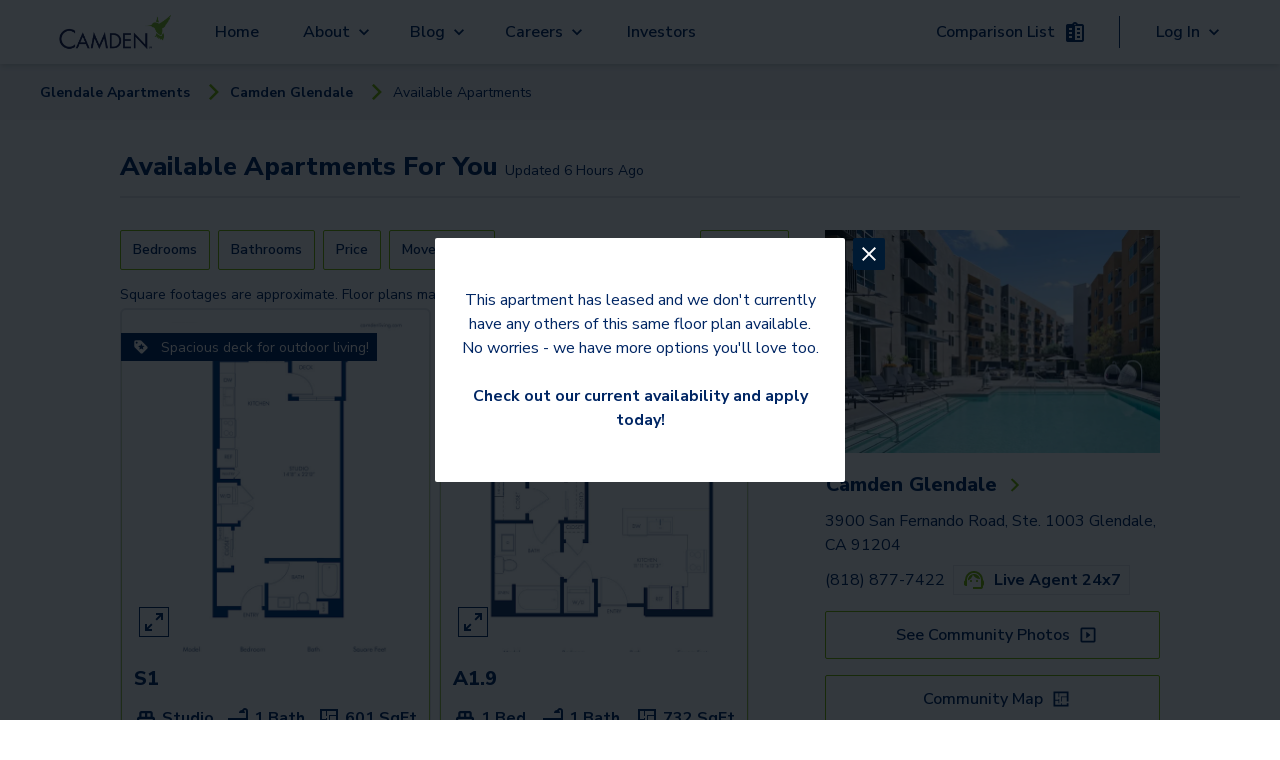

--- FILE ---
content_type: text/html; charset=utf-8
request_url: https://www.camdenliving.com/apartments/glendale-ca/camden-glendale/available-apartments
body_size: 21496
content:
<!DOCTYPE html><html lang="en"><head><meta charSet="utf-8"/><meta name="viewport" content="width=device-width, initial-scale=1"/><title>Studio, 1 &amp; 2 Bedroom Apartments in Glendale, CA - Camden Glendale</title><meta name="description" content="Camden Glendale apartments offer open-concept floor plans in your choice of studio, one, and two bedroom apartment homes. We even have Live Work Apartment Homes"/><meta name="communityPhoneNumber" content="(818) 877-7422"/><meta name="page-type" content="Available Apartments Page"/><meta name="community-name" content="Camden Glendale"/><meta name="result-count" content="12"/><meta name="robots" content="max-image-preview:large"/><script type="application/ld+json">{"@context":"https://schema.org","@type":"SearchResultsPage","breadcrumb":[{"itemListElement":[{"@type":"ListItem","position":0,"item":{"name":"Camden Glendale","@id":"https://www.camdenliving.com/apartments/glendale-ca/camden-glendale"}},{"@type":"ListItem","position":1,"item":{"name":"See community photos","@id":"https://www.camdenliving.com/apartments/glendale-ca/camden-glendale/media-gallery"}}],"@context":"http://schema.org","@type":"BreadcrumbList"}],"speakable":{"@type":"SpeakableSpecification","value":"Available Apartments For You"},"about":[{"@type":"Apartment","numberOfRooms":"Studio","floorSize":601,"numberOfBathroomsTotal":"1","numberOfBedrooms":"Studio","permittedUsage":"Move-in 3/7/2026","petsAllowed":true,"address":{"@type":"PostalAddress","addressLocality":"Glendale ","addressCountry":"US"},"containedInPlace":"Camden Glendale","photo":"https://images.ctfassets.net/pg6xj64qk0kh/6O8Pl5zjhDLWMjZDwC5T93/0d71a15ec012866f1086f7ee7b803fe4/camden-glendale-apartments-glendale-california-floor-plan-s1.jpg","tourbookingPage":"https://www.camdenliving.com/apartments/glendale-ca/camden-glendale/available-apartments","description":"Starting at $2299"},{"@type":"Apartment","numberOfRooms":"1","floorSize":732,"numberOfBathroomsTotal":"1","numberOfBedrooms":"1","permittedUsage":"Move-in 1/27/2026","petsAllowed":true,"address":{"@type":"PostalAddress","addressLocality":"Glendale ","addressCountry":"US"},"containedInPlace":"Camden Glendale","photo":"https://images.ctfassets.net/pg6xj64qk0kh/5rxrCGQDGbyjiMpbkzbbWc/245987e5b476ed42182f21b2c5d35627/camden-glendale-apartments-glendale-california-floor-plan-a19.jpg","tourbookingPage":"https://www.camdenliving.com/apartments/glendale-ca/camden-glendale/available-apartments","description":"Starting at $2449"},{"@type":"Apartment","numberOfRooms":"1","floorSize":731,"numberOfBathroomsTotal":"1","numberOfBedrooms":"1","permittedUsage":"Move-in 1/27/2026","petsAllowed":true,"address":{"@type":"PostalAddress","addressLocality":"Glendale ","addressCountry":"US"},"containedInPlace":"Camden Glendale","photo":"https://images.ctfassets.net/pg6xj64qk0kh/5nqTKwulOMgbA0ngXZ4i0f/4bb4fb1593b587f6e3b69a049c4b0d64/camden-glendale-apartments-glendale-california-floor-plan-a1.jpg","tourbookingPage":"https://www.camdenliving.com/apartments/glendale-ca/camden-glendale/available-apartments","description":"Starting at $2499"},{"@type":"Apartment","numberOfRooms":"1","floorSize":717,"numberOfBathroomsTotal":"1","numberOfBedrooms":"1","permittedUsage":"Move-in 2/21/2026","petsAllowed":true,"address":{"@type":"PostalAddress","addressLocality":"Glendale ","addressCountry":"US"},"containedInPlace":"Camden Glendale","photo":"https://images.ctfassets.net/pg6xj64qk0kh/1XtlZ0DxjDPGeDd4yOpRr3/cbbe5233bdda057171cecd4950f29be1/camden-glendale-apartments-glendale-california-floor-plan-a11.jpg","tourbookingPage":"https://www.camdenliving.com/apartments/glendale-ca/camden-glendale/available-apartments","description":"Starting at $2529"},{"@type":"Apartment","numberOfRooms":"1","floorSize":688,"numberOfBathroomsTotal":"1","numberOfBedrooms":"1","permittedUsage":"Move-in 1/27/2026","petsAllowed":true,"address":{"@type":"PostalAddress","addressLocality":"Glendale ","addressCountry":"US"},"containedInPlace":"Camden Glendale","photo":"https://images.ctfassets.net/pg6xj64qk0kh/3MTOFIbseDuPoZuyEAKyBQ/13786f0f5bc22c587573c07760d3d53c/camden-glendale-apartments-glendale-california-floor-plan-a1c.jpg","tourbookingPage":"https://www.camdenliving.com/apartments/glendale-ca/camden-glendale/available-apartments","description":"Starting at $2589"},{"@type":"Apartment","numberOfRooms":"1","floorSize":752,"numberOfBathroomsTotal":"1","numberOfBedrooms":"1","permittedUsage":"Move-in 2/28/2026","petsAllowed":true,"address":{"@type":"PostalAddress","addressLocality":"Glendale ","addressCountry":"US"},"containedInPlace":"Camden Glendale","photo":"https://images.ctfassets.net/pg6xj64qk0kh/5vq25rjDYU5VbTcFGzrMe2/251a9b65951030658a48185a54799a1a/camden-glendale-apartments-glendale-california-floor-plan-a2e.jpg","tourbookingPage":"https://www.camdenliving.com/apartments/glendale-ca/camden-glendale/available-apartments","description":"Starting at $2769"},{"@type":"Apartment","numberOfRooms":"1","floorSize":1127,"numberOfBathroomsTotal":"1.5","numberOfBedrooms":"1","permittedUsage":"Move-in 4/7/2026","petsAllowed":true,"address":{"@type":"PostalAddress","addressLocality":"Glendale ","addressCountry":"US"},"containedInPlace":"Camden Glendale","photo":"https://images.ctfassets.net/pg6xj64qk0kh/2M0UjHZlMQ19Pm1lNuhDol/72ca8234e14825b59fc34197ea2da9cb/camden-glendale-apartments-glendale-california-floor-plan-lw12.jpg","tourbookingPage":"https://www.camdenliving.com/apartments/glendale-ca/camden-glendale/available-apartments","description":"Starting at $2959"},{"@type":"Apartment","numberOfRooms":"Studio","floorSize":1226,"numberOfBathroomsTotal":"1","numberOfBedrooms":"Studio","permittedUsage":"Move-in 1/27/2026","petsAllowed":true,"address":{"@type":"PostalAddress","addressLocality":"Glendale ","addressCountry":"US"},"containedInPlace":"Camden Glendale","photo":"https://images.ctfassets.net/pg6xj64qk0kh/5VV2yzFUQ3us7x1KNhUjTi/aff5c87e3d620560b97ce6db23145295/camden-glendale-apartments-glendale-california-floor-plan-lw5.jpg","tourbookingPage":"https://www.camdenliving.com/apartments/glendale-ca/camden-glendale/available-apartments","description":"Starting at $3109"},{"@type":"Apartment","numberOfRooms":"2","floorSize":1008,"numberOfBathroomsTotal":"2","numberOfBedrooms":"2","permittedUsage":"Move-in 3/1/2026","petsAllowed":true,"address":{"@type":"PostalAddress","addressLocality":"Glendale ","addressCountry":"US"},"containedInPlace":"Camden Glendale","photo":"https://images.ctfassets.net/pg6xj64qk0kh/3DJ8OemRXB1Q5QGB57J2xw/f39cd9ac858bd6b1ae54ce341161e572/camden-glendale-apartments-glendale-california-floor-plan-b6.jpg","tourbookingPage":"https://www.camdenliving.com/apartments/glendale-ca/camden-glendale/available-apartments","description":"Starting at $3349"},{"@type":"Apartment","numberOfRooms":"2","floorSize":1067,"numberOfBathroomsTotal":"2","numberOfBedrooms":"2","permittedUsage":"Move-in 1/27/2026","petsAllowed":true,"address":{"@type":"PostalAddress","addressLocality":"Glendale ","addressCountry":"US"},"containedInPlace":"Camden Glendale","photo":"https://images.ctfassets.net/pg6xj64qk0kh/6yMIZgFyYJP616f9VtyN43/6be302bba0c5a929db7e1bc406438a26/camden-glendale-apartments-glendale-california-floor-plan-b5.jpg","tourbookingPage":"https://www.camdenliving.com/apartments/glendale-ca/camden-glendale/available-apartments","description":"Starting at $3449"},{"@type":"Apartment","numberOfRooms":"2","floorSize":1086,"numberOfBathroomsTotal":"2","numberOfBedrooms":"2","permittedUsage":"Move-in 2/15/2026","petsAllowed":true,"address":{"@type":"PostalAddress","addressLocality":"Glendale ","addressCountry":"US"},"containedInPlace":"Camden Glendale","photo":"https://images.ctfassets.net/pg6xj64qk0kh/1PjiO7NfX3svxbCP05NBhM/157cf04041035947e90720485ddb6385/camden-glendale-apartments-glendale-california-floor-plan-b1.jpg","tourbookingPage":"https://www.camdenliving.com/apartments/glendale-ca/camden-glendale/available-apartments","description":"Starting at $3539"},{"@type":"Apartment","numberOfRooms":"2","floorSize":1196,"numberOfBathroomsTotal":"2","numberOfBedrooms":"2","permittedUsage":"Move-in 2/27/2026","petsAllowed":true,"address":{"@type":"PostalAddress","addressLocality":"Glendale ","addressCountry":"US"},"containedInPlace":"Camden Glendale","photo":"https://images.ctfassets.net/pg6xj64qk0kh/535vjOcfdOM0Nw03qK7UAS/cda9ed3081c55c824f0fff300573029b/camden-glendale-apartments-glendale-california-floor-plan-b3c.jpg","tourbookingPage":"https://www.camdenliving.com/apartments/glendale-ca/camden-glendale/available-apartments","description":"Starting at $3749"}]}</script><meta name="next-head-count" content="10"/><script src="https://sightmap.com/embed/api.js"></script><meta name="robots" content="max-image-preview:large"/><link rel="preconnect" href="https://fonts.gstatic.com"/><script>
              // Initialize a flag to track Google Maps loading status
              window.googleMapsLoaded = false;
              window.googleMapsError = false;
              window.googleMapsRetries = 0;
              window.googleMapsMaxRetries = 3;
              
              // Define the callback function for when maps loads successfully
              function initMap() {
                window.googleMapsLoaded = true;
                console.log('%c[MAPS DEBUG] Google Maps API loaded successfully', 'background: green; color: white; padding: 2px;');
                
                // Wait a short amount of time to ensure Google object is fully initialized
                setTimeout(function() {
                  // Double check that the Google Maps object is actually available
                  if (typeof google !== 'undefined' && typeof google.maps !== 'undefined') {
                    console.log('%c[MAPS DEBUG] Dispatching googleMapsLoaded event', 'background: blue; color: white; padding: 2px;');
                    // Dispatch an event that components can listen for
                    const mapsLoadedEvent = new CustomEvent('googlemapsloaded');
                    window.dispatchEvent(mapsLoadedEvent);
                    
                    // Also set a global flag that persists across page navigations
                    try {
                      localStorage.setItem('googleMapsLoaded', 'true');
                    } catch (e) {
                      console.warn('Could not set localStorage flag for Maps');
                    }
                  } else {
                    console.error('%c[MAPS DEBUG] Google Maps objects not available despite successful load callback', 'background: red; color: white; padding: 2px;');
                    handleGoogleMapsError();
                  }
                }, 100);
              }
              
              // Define error handling for Google Maps API loading
              function handleGoogleMapsError() {
                // Only set error if we've exhausted retries
                if (window.googleMapsRetries >= window.googleMapsMaxRetries) {
                  window.googleMapsError = true;
                  console.error('Google Maps API failed to load after multiple attempts');
                  
                  // Dispatch an event for the error
                  const mapsErrorEvent = new CustomEvent('googlemapserror');
                  window.dispatchEvent(mapsErrorEvent);
                  
                  // Remove the error event after it fires once
                  window.removeEventListener('error', googleMapsApiErrorHandler);
                } else {
                  // Retry loading the script with exponential backoff
                  window.googleMapsRetries++;
                  const backoffTime = Math.pow(2, window.googleMapsRetries) * 500; // 1s, 2s, 4s
                  console.log('Retrying Google Maps API load, attempt ' + window.googleMapsRetries + ' in ' + backoffTime + 'ms');
                  
                  setTimeout(loadGoogleMapsScript, backoffTime);
                }
              }
              
              // Error event handler specifically for Google Maps API
              function googleMapsApiErrorHandler(event) {
                if (event.target && event.target.src && 
                    event.target.src.indexOf('maps.googleapis.com') !== -1) {
                  handleGoogleMapsError();
                }
              }
              
              // Function to load the Google Maps script
              function loadGoogleMapsScript() {
                // Remove any existing Google Maps scripts first
                const existingScripts = document.querySelectorAll('script[src*="maps.googleapis.com"]');
                existingScripts.forEach(script => script.remove());
                
                // Load Google Maps API directly
                const script = document.createElement('script');
                script.src = 'https://maps.googleapis.com/maps/api/js?key=AIzaSyDdpNX4iJL4dfVl2HPUgK7bCBQ9qG7nzN8&libraries=places,marker&loading=async&callback=initMap';
                script.async = true;
                script.defer = true;
                script.onerror = handleGoogleMapsError;
                document.head.appendChild(script);
              }
              
              // Add error listener for script loading failures
              window.addEventListener('error', googleMapsApiErrorHandler, true);
              
              // Initial loading of the script
              (function() {
                loadGoogleMapsScript();
                
                // Set a timeout to check if Google Maps loaded
                setTimeout(function() {
                  if (!window.googleMapsLoaded && !window.googleMapsError && window.googleMapsRetries >= window.googleMapsMaxRetries) {
                    handleGoogleMapsError();
                  }
                }, 15000); // 15 second timeout
              })();
            </script><script src="https://apps.elfsight.com/p/platform.js" defer=""></script><script type="text/javascript" src="https://custom-scripts-camden.s3.amazonaws.com/funnelleasing/integration-v2.min.js"></script><script crossorigin="" src="https://cs-cdn.realpage.com/CAL/v1.0/cs-calendar-widget.min.js"></script><script>
              if (document.documentMode) {
                var qs = "";
                var communityPhoneNumber = "8188777422";

                if (communityPhoneNumber) {
                  qs += "phone=" + communityPhoneNumber;
                };

                window.location.href = "/browser.html?edgeLink=" +  window.location.pathname + (!!qs ? "?" + qs : "");
              };
              </script><link rel="preconnect" href="https://fonts.gstatic.com" crossorigin /><link rel="preload" href="/_next/static/css/f57e8c64a29ca09b.css" as="style"/><link rel="stylesheet" href="/_next/static/css/f57e8c64a29ca09b.css" data-n-g=""/><link rel="preload" href="/_next/static/css/d758147da69d46ed.css" as="style"/><link rel="stylesheet" href="/_next/static/css/d758147da69d46ed.css" data-n-p=""/><noscript data-n-css=""></noscript><script defer="" nomodule="" src="/_next/static/chunks/polyfills-c67a75d1b6f99dc8.js"></script><script src="/_next/static/chunks/webpack-6c0263e3af7f1d7a.js" defer=""></script><script src="/_next/static/chunks/framework-ca706bf673a13738.js" defer=""></script><script src="/_next/static/chunks/main-5212bc951b709ff5.js" defer=""></script><script src="/_next/static/chunks/pages/_app-e25473f63a0aa37b.js" defer=""></script><script src="/_next/static/chunks/29107295-79b81857c2f2608e.js" defer=""></script><script src="/_next/static/chunks/6239-4c15013ac1ab6626.js" defer=""></script><script src="/_next/static/chunks/6710-58e7597568519d24.js" defer=""></script><script src="/_next/static/chunks/7737-07032fc26e8ffe4c.js" defer=""></script><script src="/_next/static/chunks/9870-f7da535148e1f054.js" defer=""></script><script src="/_next/static/chunks/6930-07dd6d678ff15803.js" defer=""></script><script src="/_next/static/chunks/1261-3b73046914c3efc8.js" defer=""></script><script src="/_next/static/chunks/9452-f5a1bbc4ee64c594.js" defer=""></script><script src="/_next/static/chunks/4398-a9c62f38d1090b78.js" defer=""></script><script src="/_next/static/chunks/1850-b7243b591c91c994.js" defer=""></script><script src="/_next/static/chunks/9554-f851f44c479d8aa7.js" defer=""></script><script src="/_next/static/chunks/2315-eea0d028c1c76e68.js" defer=""></script><script src="/_next/static/chunks/9618-3babb0804a5a973b.js" defer=""></script><script src="/_next/static/chunks/pages/apartments/%5BcitySlug%5D/%5BcommunitySlug%5D/available-apartments-a0bab8adea7f2729.js" defer=""></script><script src="/_next/static/oBwkA05ZhNhV04mpEpdoX/_buildManifest.js" defer=""></script><script src="/_next/static/oBwkA05ZhNhV04mpEpdoX/_ssgManifest.js" defer=""></script><style id="__jsx-1224211768">.local-spacing.jsx-1224211768{height:64px}</style><style id="__jsx-2635658484">@media(min-width:769px){.local-spacing.jsx-2635658484{height:56px}}.local-top.jsx-2635658484{top:64px}.mobile-items.jsx-2635658484{-webkit-box-pack:end;-webkit-justify-content:end;-moz-box-pack:end;-ms-flex-pack:end;justify-content:end}.arrow-back.jsx-2635658484{margin-right:.9rem}</style><style id="__jsx-1033794916">.animate-button.jsx-1033794916{min-width:none}.right-to-left.jsx-1033794916{right:0}.left-to-right.jsx-1033794916{left:0}.animate-button.jsx-1033794916:hover .left-to-right.jsx-1033794916{left:-webkit-calc(0% + nullpx);left:-moz-calc(0% + nullpx);left:calc(0% + nullpx);text-decoration:underline}.animate-button.jsx-1033794916:hover .right-to-left.jsx-1033794916{right:-webkit-calc(0% + nullpx);right:-moz-calc(0% + nullpx);right:calc(0% + nullpx)}.animate-button.jsx-1033794916:hover .rightIconContainer.jsx-1033794916{right:-webkit-calc(100% - 3px);right:-moz-calc(100% - 3px);right:calc(100% - 3px)}.animate-button.jsx-1033794916:hover .leftIconContainer.jsx-1033794916{left:-webkit-calc(100% - nullpx);left:-moz-calc(100% - nullpx);left:calc(100% - nullpx)}.animate-button.jsx-1033794916:hover .reverse-items.jsx-1033794916{-webkit-box-orient:horizontal;-webkit-box-direction:reverse;-webkit-flex-direction:row-reverse;-moz-box-orient:horizontal;-moz-box-direction:reverse;-ms-flex-direction:row-reverse;flex-direction:row-reverse}.transition.jsx-1033794916{position:relative;-webkit-transition-property:left,right;-moz-transition-timing-function:left,right;-o-transition-timing-function:left,right;transition-property:left,right;-webkit-transition-duration:0.15s;-moz-transition-duration:0.15s;-o-transition-duration:0.15s;transition-duration:0.15s;-webkit-transition-timing-function:ease-in-out;-moz-transition-timing-function:ease-in-out;-o-transition-timing-function:ease-in-out;transition-timing-function:ease-in-out}.leadership-name-label.jsx-1033794916{font-size:1.375rem;line-height:1.5rem;word-break:break-word;width:inherit;text-align:left}</style><style id="__jsx-2185789767">.animate-button.jsx-2185789767{min-width:none}.right-to-left.jsx-2185789767{right:0}.left-to-right.jsx-2185789767{left:0}.animate-button.jsx-2185789767:hover .left-to-right.jsx-2185789767{left:-webkit-calc(0% + nullpx);left:-moz-calc(0% + nullpx);left:calc(0% + nullpx);text-decoration:underline}.animate-button.jsx-2185789767:hover .right-to-left.jsx-2185789767{right:-webkit-calc(0% + nullpx);right:-moz-calc(0% + nullpx);right:calc(0% + nullpx)}.animate-button.jsx-2185789767:hover .rightIconContainer.jsx-2185789767{right:-webkit-calc(100% - 0px);right:-moz-calc(100% - 0px);right:calc(100% - 0px)}.animate-button.jsx-2185789767:hover .leftIconContainer.jsx-2185789767{left:-webkit-calc(100% - nullpx);left:-moz-calc(100% - nullpx);left:calc(100% - nullpx)}.animate-button.jsx-2185789767:hover .reverse-items.jsx-2185789767{-webkit-box-orient:horizontal;-webkit-box-direction:reverse;-webkit-flex-direction:row-reverse;-moz-box-orient:horizontal;-moz-box-direction:reverse;-ms-flex-direction:row-reverse;flex-direction:row-reverse}.transition.jsx-2185789767{position:relative;-webkit-transition-property:left,right;-moz-transition-timing-function:left,right;-o-transition-timing-function:left,right;transition-property:left,right;-webkit-transition-duration:0.15s;-moz-transition-duration:0.15s;-o-transition-duration:0.15s;transition-duration:0.15s;-webkit-transition-timing-function:ease-in-out;-moz-transition-timing-function:ease-in-out;-o-transition-timing-function:ease-in-out;transition-timing-function:ease-in-out}.leadership-name-label.jsx-2185789767{font-size:1.375rem;line-height:1.5rem;word-break:break-word;width:inherit;text-align:left}</style><style id="__jsx-cf15731dd2d991f1">.floor-plan-card-border-gradient.jsx-cf15731dd2d991f1{border-width:1px;border-style:solid;background-image:-webkit-linear-gradient(top,rgba(229,231,235),#7ab800);background-image:-moz-linear-gradient(top,rgba(229,231,235),#7ab800);background-image:-o-linear-gradient(top,rgba(229,231,235),#7ab800);background-image:linear-gradient(to bottom,rgba(229,231,235),#7ab800)}.floor-plan-image.jsx-cf15731dd2d991f1 img.jsx-cf15731dd2d991f1{width:100%;-o-object-fit:cover;object-fit:cover;-webkit-border-radius:8px;-moz-border-radius:8px;border-radius:8px}.carousel-horizontal.jsx-cf15731dd2d991f1 .floorplan-carousel-wrapper.jsx-cf15731dd2d991f1,.carousel-horizontal.jsx-cf15731dd2d991f1 .floorplan-carousel-item.jsx-cf15731dd2d991f1,.carousel-horizontal.jsx-cf15731dd2d991f1 .floorplan-carousel-image.jsx-cf15731dd2d991f1,.carousel-horizontal.jsx-cf15731dd2d991f1 .single-floor-plan-image.jsx-cf15731dd2d991f1{height:270px!important}.carousel-vertical.jsx-cf15731dd2d991f1 .floorplan-carousel-wrapper.jsx-cf15731dd2d991f1,.carousel-vertical.jsx-cf15731dd2d991f1 .floorplan-carousel-item.jsx-cf15731dd2d991f1,.carousel-vertical.jsx-cf15731dd2d991f1 .floorplan-carousel-image.jsx-cf15731dd2d991f1,.carousel-vertical.jsx-cf15731dd2d991f1 .single-floor-plan-image.jsx-cf15731dd2d991f1{height:330px!important}.floorplan-carousel-image.jsx-cf15731dd2d991f1,.single-floor-plan-image.jsx-cf15731dd2d991f1{-o-object-fit:cover!important;object-fit:cover!important;width:100%!important;-webkit-border-radius:8px!important;-moz-border-radius:8px!important;border-radius:8px!important}.floorplan-carousel-wrapper.jsx-cf15731dd2d991f1{position:relative!important;width:100%!important;overflow:hidden!important}.floorplan-carousel.jsx-cf15731dd2d991f1{margin-bottom:10px!important;position:relative!important;isolation:isolate!important;z-index:1!important}.alice-carousel.jsx-cf15731dd2d991f1{position:static!important}.floor-plan-card-expand-button.jsx-cf15731dd2d991f1{left:5px!important;bottom:15px!important;z-index:4!important;background-color:rgba(255,255,255,.7)!important;-webkit-border-radius:0!important;-moz-border-radius:0!important;border-radius:0!important;padding:2px!important}@media(max-width:767px){.floorplan-carousel-wrapper.jsx-cf15731dd2d991f1,.floorplan-carousel-item.jsx-cf15731dd2d991f1,.floorplan-carousel-image.jsx-cf15731dd2d991f1,.single-floor-plan-image.jsx-cf15731dd2d991f1{height:280px!important}.alice-carousel__dots.jsx-cf15731dd2d991f1{bottom:10px!important;left:40px!important}.alice-carousel__dots-item.jsx-cf15731dd2d991f1{width:20px!important;height:3px!important}.custom-arrow.jsx-cf15731dd2d991f1{width:30px;height:100%}.custom-arrow.jsx-cf15731dd2d991f1 .arrow-icon.jsx-cf15731dd2d991f1::before{width:12px;height:12px}}.alice-carousel__prev-btn.jsx-cf15731dd2d991f1,.alice-carousel__next-btn.jsx-cf15731dd2d991f1{position:absolute!important;top:50%!important;-webkit-transform:translatey(-50%)!important;-moz-transform:translatey(-50%)!important;-ms-transform:translatey(-50%)!important;-o-transform:translatey(-50%)!important;transform:translatey(-50%)!important;width:auto!important;height:auto!important;padding:0!important;margin:0!important;display:-webkit-box!important;display:-webkit-flex!important;display:-moz-box!important;display:-ms-flexbox!important;display:flex!important;-webkit-box-align:center!important;-webkit-align-items:center!important;-moz-box-align:center!important;-ms-flex-align:center!important;align-items:center!important;-webkit-box-pack:center!important;-webkit-justify-content:center!important;-moz-box-pack:center!important;-ms-flex-pack:center!important;justify-content:center!important;z-index:5!important;pointer-events:none!important}.alice-carousel__prev-btn.jsx-cf15731dd2d991f1{left:10px!important}.alice-carousel__next-btn.jsx-cf15731dd2d991f1{right:10px!important}.alice-carousel__prev-btn-item.jsx-cf15731dd2d991f1,.alice-carousel__next-btn-item.jsx-cf15731dd2d991f1{color:#81be27!important;background-color:rgba(255,255,255,.8)!important;-webkit-border-radius:50%!important;-moz-border-radius:50%!important;border-radius:50%!important;width:36px!important;height:36px!important;display:-webkit-box!important;display:-webkit-flex!important;display:-moz-box!important;display:-ms-flexbox!important;display:flex!important;-webkit-box-align:center!important;-webkit-align-items:center!important;-moz-box-align:center!important;-ms-flex-align:center!important;align-items:center!important;-webkit-box-pack:center!important;-webkit-justify-content:center!important;-moz-box-pack:center!important;-ms-flex-pack:center!important;justify-content:center!important;-webkit-box-shadow:0 2px 4px rgba(0,0,0,.3)!important;-moz-box-shadow:0 2px 4px rgba(0,0,0,.3)!important;box-shadow:0 2px 4px rgba(0,0,0,.3)!important;pointer-events:auto!important}.alice-carousel__prev-btn-item.jsx-cf15731dd2d991f1 span.jsx-cf15731dd2d991f1,.alice-carousel__next-btn-item.jsx-cf15731dd2d991f1 span.jsx-cf15731dd2d991f1{display:block!important;width:15px!important;height:15px!important;border-style:solid!important;border-width:2px 2px 0 0!important;border-color:#81be27!important;margin-top:0!important;-webkit-box-shadow:none!important;-moz-box-shadow:none!important;box-shadow:none!important}.alice-carousel__prev-btn-item.jsx-cf15731dd2d991f1 span.jsx-cf15731dd2d991f1{-webkit-transform:rotate(-135deg)!important;-moz-transform:rotate(-135deg)!important;-ms-transform:rotate(-135deg)!important;-o-transform:rotate(-135deg)!important;transform:rotate(-135deg)!important;margin-left:5px!important}.alice-carousel__next-btn-item.jsx-cf15731dd2d991f1 span.jsx-cf15731dd2d991f1{-webkit-transform:rotate(45deg)!important;-moz-transform:rotate(45deg)!important;-ms-transform:rotate(45deg)!important;-o-transform:rotate(45deg)!important;transform:rotate(45deg)!important;margin-right:5px!important}.arrow-icon.jsx-cf15731dd2d991f1{display:-webkit-box;display:-webkit-flex;display:-moz-box;display:-ms-flexbox;display:flex;-webkit-box-align:center;-webkit-align-items:center;-moz-box-align:center;-ms-flex-align:center;align-items:center;-webkit-box-pack:center;-webkit-justify-content:center;-moz-box-pack:center;-ms-flex-pack:center;justify-content:center;color:#81be27;height:36px}.alice-carousel__prev-btn.jsx-cf15731dd2d991f1 [data-area].jsx-cf15731dd2d991f1::after,.alice-carousel__next-btn.jsx-cf15731dd2d991f1 [data-area].jsx-cf15731dd2d991f1::after{border-color:#81be27!important;-webkit-box-shadow:2px -2px 2px rgba(255,255,255,.5)!important;-moz-box-shadow:2px -2px 2px rgba(255,255,255,.5)!important;box-shadow:2px -2px 2px rgba(255,255,255,.5)!important}.alice-carousel__dots.jsx-cf15731dd2d991f1{margin:0!important;position:absolute!important;bottom:15px!important;left:50px!important;right:0!important;display:-webkit-box!important;display:-webkit-flex!important;display:-moz-box!important;display:-ms-flexbox!important;display:flex!important;-webkit-box-pack:center!important;-webkit-justify-content:center!important;-moz-box-pack:center!important;-ms-flex-pack:center!important;justify-content:center!important;padding:0!important;list-style:none!important;z-index:30!important}.alice-carousel__dots-item.jsx-cf15731dd2d991f1{width:30px!important;height:4px!important;background-color:rgba(255,255,255,.7)!important;-webkit-border-radius:2px!important;-moz-border-radius:2px!important;border-radius:2px!important;margin:0 3px!important;padding:0!important}@media(max-width:640px){.alice-carousel__dots.jsx-cf15731dd2d991f1{left:40px!important;bottom:10px!important}.alice-carousel__dots-item.jsx-cf15731dd2d991f1{width:20px!important;height:3px!important;margin:0 2px!important}.floorplan-carousel-image.jsx-cf15731dd2d991f1,.single-floor-plan-image.jsx-cf15731dd2d991f1{-ms-touch-action:-ms-pan-y!important;-ms-touch-action:pan-y!important;touch-action:pan-y!important}}.alice-carousel__dots-item.__active.jsx-cf15731dd2d991f1{background-color:#81be27!important}.floorplan-carousel-item.jsx-cf15731dd2d991f1{width:100%!important;display:-webkit-box!important;display:-webkit-flex!important;display:-moz-box!important;display:-ms-flexbox!important;display:flex!important;-webkit-box-pack:center!important;-webkit-justify-content:center!important;-moz-box-pack:center!important;-ms-flex-pack:center!important;justify-content:center!important;-webkit-box-align:center!important;-webkit-align-items:center!important;-moz-box-align:center!important;-ms-flex-align:center!important;align-items:center!important}.custom-arrow.jsx-cf15731dd2d991f1{position:absolute;top:50%;-webkit-transform:translatey(-50%);-moz-transform:translatey(-50%);-ms-transform:translatey(-50%);-o-transform:translatey(-50%);transform:translatey(-50%);width:30px;height:100%;background-color:rgba(255,255,255,.8);color:#81be27;z-index:5;cursor:pointer;display:-webkit-box;display:-webkit-flex;display:-moz-box;display:-ms-flexbox;display:flex;-webkit-box-align:center;-webkit-align-items:center;-moz-box-align:center;-ms-flex-align:center;align-items:center;-webkit-box-pack:center;-webkit-justify-content:center;-moz-box-pack:center;-ms-flex-pack:center;justify-content:center;pointer-events:auto}.prev-arrow.jsx-cf15731dd2d991f1{left:0}.next-arrow.jsx-cf15731dd2d991f1{right:0}.custom-arrow.jsx-cf15731dd2d991f1 .arrow-icon.jsx-cf15731dd2d991f1{display:-webkit-box;display:-webkit-flex;display:-moz-box;display:-ms-flexbox;display:flex;-webkit-box-align:center;-webkit-align-items:center;-moz-box-align:center;-ms-flex-align:center;align-items:center;-webkit-box-pack:center;-webkit-justify-content:center;-moz-box-pack:center;-ms-flex-pack:center;justify-content:center;position:relative}.custom-arrow.jsx-cf15731dd2d991f1 .arrow-icon.jsx-cf15731dd2d991f1::before{content:"";display:block;width:15px;height:15px;border-style:solid;border-width:2px 2px 0 0;border-color:#81be27}.prev-arrow.jsx-cf15731dd2d991f1 .arrow-icon.jsx-cf15731dd2d991f1::before{-webkit-transform:rotate(-135deg);-moz-transform:rotate(-135deg);-ms-transform:rotate(-135deg);-o-transform:rotate(-135deg);transform:rotate(-135deg)}.next-arrow.jsx-cf15731dd2d991f1 .arrow-icon.jsx-cf15731dd2d991f1::before{-webkit-transform:rotate(45deg);-moz-transform:rotate(45deg);-ms-transform:rotate(45deg);-o-transform:rotate(45deg);transform:rotate(45deg)}@media only screen and (min-width:768px){.floorplan-card.jsx-cf15731dd2d991f1{width:-webkit-calc(50% - 1.5rem);width:-moz-calc(50% - 1.5rem);width:calc(50% - 1.5rem);max-width:420px}.floorplan-card.jsx-cf15731dd2d991f1:nth-child(2n){margin-right:.25rem}.floorplan-card.jsx-cf15731dd2d991f1:nth-child(2n):last-child{margin-right:0}.floorplan-card.jsx-cf15731dd2d991f1:nth-child(2n+1){margin-left:.25rem}}@media only screen and (max-width:767px){.floorplan-card.jsx-cf15731dd2d991f1{width:100%;max-width:100%;margin-left:0!important;margin-right:0!important}.floorplan-carousel-item.jsx-cf15731dd2d991f1{display:-webkit-box!important;display:-webkit-flex!important;display:-moz-box!important;display:-ms-flexbox!important;display:flex!important;-webkit-box-align:center!important;-webkit-align-items:center!important;-moz-box-align:center!important;-ms-flex-align:center!important;align-items:center!important;-webkit-box-pack:center!important;-webkit-justify-content:center!important;-moz-box-pack:center!important;-ms-flex-pack:center!important;justify-content:center!important;height:100%!important}.floor-plan-card-expand-button.jsx-cf15731dd2d991f1{opacity:.9}.alice-carousel.jsx-cf15731dd2d991f1{-ms-touch-action:-ms-pan-y;-ms-touch-action:pan-y;touch-action:pan-y}}</style><style id="__jsx-9778ce19ffcb6edf">.camden-button.jsx-9778ce19ffcb6edf{border:1px solid green;padding:10px;width:100%}</style><style id="__jsx-2bee8c6116e3879c">.tabs-wrapper.jsx-2bee8c6116e3879c{display:-webkit-box;display:-webkit-flex;display:-moz-box;display:-ms-flexbox;display:flex;-webkit-box-pack:center;-webkit-justify-content:center;-moz-box-pack:center;-ms-flex-pack:center;justify-content:center}.tab-header.jsx-2bee8c6116e3879c{width:50%}.tab.jsx-2bee8c6116e3879c{height:100%;text-align:center;cursor:pointer;padding:1vh 2vh}.tab.jsx-2bee8c6116e3879c:focus-visible{outline:2px solid#f4a338}.tab-active.jsx-2bee8c6116e3879c{border-bottom:3px solid#99c54e;font-weight:bold}.tab-not-active.jsx-2bee8c6116e3879c{border-bottom:3px solid lightgray}</style><style id="__jsx-b3fbf86e0ac0e35e">input[type="date"].jsx-b3fbf86e0ac0e35e::-webkit-calendar-picker-indicator{background:transparent;bottom:0;color:transparent;cursor:pointer;height:auto;left:0;position:absolute;right:0;top:0;width:auto}</style><style id="__jsx-cb60048f31265a94">.right.jsx-cb60048f31265a94{-webkit-box-pack:center;-webkit-justify-content:center;-moz-box-pack:center;-ms-flex-pack:center;justify-content:center}@media(min-width:1280px){.right.jsx-cb60048f31265a94{margin-right:2.5rem}}.header-right.jsx-cb60048f31265a94{margin:auto}</style><style data-href="https://fonts.googleapis.com/css2?family=Nunito+Sans:wght@400;600;700;800;900&display=swap">@font-face{font-family:'Nunito Sans';font-style:normal;font-weight:400;font-stretch:normal;font-display:swap;src:url(https://fonts.gstatic.com/l/font?kit=pe1mMImSLYBIv1o4X1M8ce2xCx3yop4tQpF_MeTm0lfGWVpNn64CL7U8upHZIbMV51Q42ptCp5F5bxqqtQ1yiU4G1ilntw&skey=60bfdc605ddb00b1&v=v19) format('woff')}@font-face{font-family:'Nunito Sans';font-style:normal;font-weight:600;font-stretch:normal;font-display:swap;src:url(https://fonts.gstatic.com/l/font?kit=pe1mMImSLYBIv1o4X1M8ce2xCx3yop4tQpF_MeTm0lfGWVpNn64CL7U8upHZIbMV51Q42ptCp5F5bxqqtQ1yiU4GCC5ntw&skey=60bfdc605ddb00b1&v=v19) format('woff')}@font-face{font-family:'Nunito Sans';font-style:normal;font-weight:700;font-stretch:normal;font-display:swap;src:url(https://fonts.gstatic.com/l/font?kit=pe1mMImSLYBIv1o4X1M8ce2xCx3yop4tQpF_MeTm0lfGWVpNn64CL7U8upHZIbMV51Q42ptCp5F5bxqqtQ1yiU4GMS5ntw&skey=60bfdc605ddb00b1&v=v19) format('woff')}@font-face{font-family:'Nunito Sans';font-style:normal;font-weight:800;font-stretch:normal;font-display:swap;src:url(https://fonts.gstatic.com/l/font?kit=pe1mMImSLYBIv1o4X1M8ce2xCx3yop4tQpF_MeTm0lfGWVpNn64CL7U8upHZIbMV51Q42ptCp5F5bxqqtQ1yiU4GVi5ntw&skey=60bfdc605ddb00b1&v=v19) format('woff')}@font-face{font-family:'Nunito Sans';font-style:normal;font-weight:900;font-stretch:normal;font-display:swap;src:url(https://fonts.gstatic.com/l/font?kit=pe1mMImSLYBIv1o4X1M8ce2xCx3yop4tQpF_MeTm0lfGWVpNn64CL7U8upHZIbMV51Q42ptCp5F5bxqqtQ1yiU4Gfy5ntw&skey=60bfdc605ddb00b1&v=v19) format('woff')}@font-face{font-family:'Nunito Sans';font-style:normal;font-weight:400;font-stretch:100%;font-display:swap;src:url(https://fonts.gstatic.com/s/nunitosans/v19/pe0TMImSLYBIv1o4X1M8ce2xCx3yop4tQpF_MeTm0lfGWVpNn64CL7U8upHZIbMV51Q42ptCp7t4R-tQKr51pE8.woff2) format('woff2');unicode-range:U+0460-052F,U+1C80-1C8A,U+20B4,U+2DE0-2DFF,U+A640-A69F,U+FE2E-FE2F}@font-face{font-family:'Nunito Sans';font-style:normal;font-weight:400;font-stretch:100%;font-display:swap;src:url(https://fonts.gstatic.com/s/nunitosans/v19/pe0TMImSLYBIv1o4X1M8ce2xCx3yop4tQpF_MeTm0lfGWVpNn64CL7U8upHZIbMV51Q42ptCp7txR-tQKr51pE8.woff2) format('woff2');unicode-range:U+0301,U+0400-045F,U+0490-0491,U+04B0-04B1,U+2116}@font-face{font-family:'Nunito Sans';font-style:normal;font-weight:400;font-stretch:100%;font-display:swap;src:url(https://fonts.gstatic.com/s/nunitosans/v19/pe0TMImSLYBIv1o4X1M8ce2xCx3yop4tQpF_MeTm0lfGWVpNn64CL7U8upHZIbMV51Q42ptCp7t6R-tQKr51pE8.woff2) format('woff2');unicode-range:U+0102-0103,U+0110-0111,U+0128-0129,U+0168-0169,U+01A0-01A1,U+01AF-01B0,U+0300-0301,U+0303-0304,U+0308-0309,U+0323,U+0329,U+1EA0-1EF9,U+20AB}@font-face{font-family:'Nunito Sans';font-style:normal;font-weight:400;font-stretch:100%;font-display:swap;src:url(https://fonts.gstatic.com/s/nunitosans/v19/pe0TMImSLYBIv1o4X1M8ce2xCx3yop4tQpF_MeTm0lfGWVpNn64CL7U8upHZIbMV51Q42ptCp7t7R-tQKr51pE8.woff2) format('woff2');unicode-range:U+0100-02BA,U+02BD-02C5,U+02C7-02CC,U+02CE-02D7,U+02DD-02FF,U+0304,U+0308,U+0329,U+1D00-1DBF,U+1E00-1E9F,U+1EF2-1EFF,U+2020,U+20A0-20AB,U+20AD-20C0,U+2113,U+2C60-2C7F,U+A720-A7FF}@font-face{font-family:'Nunito Sans';font-style:normal;font-weight:400;font-stretch:100%;font-display:swap;src:url(https://fonts.gstatic.com/s/nunitosans/v19/pe0TMImSLYBIv1o4X1M8ce2xCx3yop4tQpF_MeTm0lfGWVpNn64CL7U8upHZIbMV51Q42ptCp7t1R-tQKr51.woff2) format('woff2');unicode-range:U+0000-00FF,U+0131,U+0152-0153,U+02BB-02BC,U+02C6,U+02DA,U+02DC,U+0304,U+0308,U+0329,U+2000-206F,U+20AC,U+2122,U+2191,U+2193,U+2212,U+2215,U+FEFF,U+FFFD}@font-face{font-family:'Nunito Sans';font-style:normal;font-weight:600;font-stretch:100%;font-display:swap;src:url(https://fonts.gstatic.com/s/nunitosans/v19/pe0TMImSLYBIv1o4X1M8ce2xCx3yop4tQpF_MeTm0lfGWVpNn64CL7U8upHZIbMV51Q42ptCp7t4R-tQKr51pE8.woff2) format('woff2');unicode-range:U+0460-052F,U+1C80-1C8A,U+20B4,U+2DE0-2DFF,U+A640-A69F,U+FE2E-FE2F}@font-face{font-family:'Nunito Sans';font-style:normal;font-weight:600;font-stretch:100%;font-display:swap;src:url(https://fonts.gstatic.com/s/nunitosans/v19/pe0TMImSLYBIv1o4X1M8ce2xCx3yop4tQpF_MeTm0lfGWVpNn64CL7U8upHZIbMV51Q42ptCp7txR-tQKr51pE8.woff2) format('woff2');unicode-range:U+0301,U+0400-045F,U+0490-0491,U+04B0-04B1,U+2116}@font-face{font-family:'Nunito Sans';font-style:normal;font-weight:600;font-stretch:100%;font-display:swap;src:url(https://fonts.gstatic.com/s/nunitosans/v19/pe0TMImSLYBIv1o4X1M8ce2xCx3yop4tQpF_MeTm0lfGWVpNn64CL7U8upHZIbMV51Q42ptCp7t6R-tQKr51pE8.woff2) format('woff2');unicode-range:U+0102-0103,U+0110-0111,U+0128-0129,U+0168-0169,U+01A0-01A1,U+01AF-01B0,U+0300-0301,U+0303-0304,U+0308-0309,U+0323,U+0329,U+1EA0-1EF9,U+20AB}@font-face{font-family:'Nunito Sans';font-style:normal;font-weight:600;font-stretch:100%;font-display:swap;src:url(https://fonts.gstatic.com/s/nunitosans/v19/pe0TMImSLYBIv1o4X1M8ce2xCx3yop4tQpF_MeTm0lfGWVpNn64CL7U8upHZIbMV51Q42ptCp7t7R-tQKr51pE8.woff2) format('woff2');unicode-range:U+0100-02BA,U+02BD-02C5,U+02C7-02CC,U+02CE-02D7,U+02DD-02FF,U+0304,U+0308,U+0329,U+1D00-1DBF,U+1E00-1E9F,U+1EF2-1EFF,U+2020,U+20A0-20AB,U+20AD-20C0,U+2113,U+2C60-2C7F,U+A720-A7FF}@font-face{font-family:'Nunito Sans';font-style:normal;font-weight:600;font-stretch:100%;font-display:swap;src:url(https://fonts.gstatic.com/s/nunitosans/v19/pe0TMImSLYBIv1o4X1M8ce2xCx3yop4tQpF_MeTm0lfGWVpNn64CL7U8upHZIbMV51Q42ptCp7t1R-tQKr51.woff2) format('woff2');unicode-range:U+0000-00FF,U+0131,U+0152-0153,U+02BB-02BC,U+02C6,U+02DA,U+02DC,U+0304,U+0308,U+0329,U+2000-206F,U+20AC,U+2122,U+2191,U+2193,U+2212,U+2215,U+FEFF,U+FFFD}@font-face{font-family:'Nunito Sans';font-style:normal;font-weight:700;font-stretch:100%;font-display:swap;src:url(https://fonts.gstatic.com/s/nunitosans/v19/pe0TMImSLYBIv1o4X1M8ce2xCx3yop4tQpF_MeTm0lfGWVpNn64CL7U8upHZIbMV51Q42ptCp7t4R-tQKr51pE8.woff2) format('woff2');unicode-range:U+0460-052F,U+1C80-1C8A,U+20B4,U+2DE0-2DFF,U+A640-A69F,U+FE2E-FE2F}@font-face{font-family:'Nunito Sans';font-style:normal;font-weight:700;font-stretch:100%;font-display:swap;src:url(https://fonts.gstatic.com/s/nunitosans/v19/pe0TMImSLYBIv1o4X1M8ce2xCx3yop4tQpF_MeTm0lfGWVpNn64CL7U8upHZIbMV51Q42ptCp7txR-tQKr51pE8.woff2) format('woff2');unicode-range:U+0301,U+0400-045F,U+0490-0491,U+04B0-04B1,U+2116}@font-face{font-family:'Nunito Sans';font-style:normal;font-weight:700;font-stretch:100%;font-display:swap;src:url(https://fonts.gstatic.com/s/nunitosans/v19/pe0TMImSLYBIv1o4X1M8ce2xCx3yop4tQpF_MeTm0lfGWVpNn64CL7U8upHZIbMV51Q42ptCp7t6R-tQKr51pE8.woff2) format('woff2');unicode-range:U+0102-0103,U+0110-0111,U+0128-0129,U+0168-0169,U+01A0-01A1,U+01AF-01B0,U+0300-0301,U+0303-0304,U+0308-0309,U+0323,U+0329,U+1EA0-1EF9,U+20AB}@font-face{font-family:'Nunito Sans';font-style:normal;font-weight:700;font-stretch:100%;font-display:swap;src:url(https://fonts.gstatic.com/s/nunitosans/v19/pe0TMImSLYBIv1o4X1M8ce2xCx3yop4tQpF_MeTm0lfGWVpNn64CL7U8upHZIbMV51Q42ptCp7t7R-tQKr51pE8.woff2) format('woff2');unicode-range:U+0100-02BA,U+02BD-02C5,U+02C7-02CC,U+02CE-02D7,U+02DD-02FF,U+0304,U+0308,U+0329,U+1D00-1DBF,U+1E00-1E9F,U+1EF2-1EFF,U+2020,U+20A0-20AB,U+20AD-20C0,U+2113,U+2C60-2C7F,U+A720-A7FF}@font-face{font-family:'Nunito Sans';font-style:normal;font-weight:700;font-stretch:100%;font-display:swap;src:url(https://fonts.gstatic.com/s/nunitosans/v19/pe0TMImSLYBIv1o4X1M8ce2xCx3yop4tQpF_MeTm0lfGWVpNn64CL7U8upHZIbMV51Q42ptCp7t1R-tQKr51.woff2) format('woff2');unicode-range:U+0000-00FF,U+0131,U+0152-0153,U+02BB-02BC,U+02C6,U+02DA,U+02DC,U+0304,U+0308,U+0329,U+2000-206F,U+20AC,U+2122,U+2191,U+2193,U+2212,U+2215,U+FEFF,U+FFFD}@font-face{font-family:'Nunito Sans';font-style:normal;font-weight:800;font-stretch:100%;font-display:swap;src:url(https://fonts.gstatic.com/s/nunitosans/v19/pe0TMImSLYBIv1o4X1M8ce2xCx3yop4tQpF_MeTm0lfGWVpNn64CL7U8upHZIbMV51Q42ptCp7t4R-tQKr51pE8.woff2) format('woff2');unicode-range:U+0460-052F,U+1C80-1C8A,U+20B4,U+2DE0-2DFF,U+A640-A69F,U+FE2E-FE2F}@font-face{font-family:'Nunito Sans';font-style:normal;font-weight:800;font-stretch:100%;font-display:swap;src:url(https://fonts.gstatic.com/s/nunitosans/v19/pe0TMImSLYBIv1o4X1M8ce2xCx3yop4tQpF_MeTm0lfGWVpNn64CL7U8upHZIbMV51Q42ptCp7txR-tQKr51pE8.woff2) format('woff2');unicode-range:U+0301,U+0400-045F,U+0490-0491,U+04B0-04B1,U+2116}@font-face{font-family:'Nunito Sans';font-style:normal;font-weight:800;font-stretch:100%;font-display:swap;src:url(https://fonts.gstatic.com/s/nunitosans/v19/pe0TMImSLYBIv1o4X1M8ce2xCx3yop4tQpF_MeTm0lfGWVpNn64CL7U8upHZIbMV51Q42ptCp7t6R-tQKr51pE8.woff2) format('woff2');unicode-range:U+0102-0103,U+0110-0111,U+0128-0129,U+0168-0169,U+01A0-01A1,U+01AF-01B0,U+0300-0301,U+0303-0304,U+0308-0309,U+0323,U+0329,U+1EA0-1EF9,U+20AB}@font-face{font-family:'Nunito Sans';font-style:normal;font-weight:800;font-stretch:100%;font-display:swap;src:url(https://fonts.gstatic.com/s/nunitosans/v19/pe0TMImSLYBIv1o4X1M8ce2xCx3yop4tQpF_MeTm0lfGWVpNn64CL7U8upHZIbMV51Q42ptCp7t7R-tQKr51pE8.woff2) format('woff2');unicode-range:U+0100-02BA,U+02BD-02C5,U+02C7-02CC,U+02CE-02D7,U+02DD-02FF,U+0304,U+0308,U+0329,U+1D00-1DBF,U+1E00-1E9F,U+1EF2-1EFF,U+2020,U+20A0-20AB,U+20AD-20C0,U+2113,U+2C60-2C7F,U+A720-A7FF}@font-face{font-family:'Nunito Sans';font-style:normal;font-weight:800;font-stretch:100%;font-display:swap;src:url(https://fonts.gstatic.com/s/nunitosans/v19/pe0TMImSLYBIv1o4X1M8ce2xCx3yop4tQpF_MeTm0lfGWVpNn64CL7U8upHZIbMV51Q42ptCp7t1R-tQKr51.woff2) format('woff2');unicode-range:U+0000-00FF,U+0131,U+0152-0153,U+02BB-02BC,U+02C6,U+02DA,U+02DC,U+0304,U+0308,U+0329,U+2000-206F,U+20AC,U+2122,U+2191,U+2193,U+2212,U+2215,U+FEFF,U+FFFD}@font-face{font-family:'Nunito Sans';font-style:normal;font-weight:900;font-stretch:100%;font-display:swap;src:url(https://fonts.gstatic.com/s/nunitosans/v19/pe0TMImSLYBIv1o4X1M8ce2xCx3yop4tQpF_MeTm0lfGWVpNn64CL7U8upHZIbMV51Q42ptCp7t4R-tQKr51pE8.woff2) format('woff2');unicode-range:U+0460-052F,U+1C80-1C8A,U+20B4,U+2DE0-2DFF,U+A640-A69F,U+FE2E-FE2F}@font-face{font-family:'Nunito Sans';font-style:normal;font-weight:900;font-stretch:100%;font-display:swap;src:url(https://fonts.gstatic.com/s/nunitosans/v19/pe0TMImSLYBIv1o4X1M8ce2xCx3yop4tQpF_MeTm0lfGWVpNn64CL7U8upHZIbMV51Q42ptCp7txR-tQKr51pE8.woff2) format('woff2');unicode-range:U+0301,U+0400-045F,U+0490-0491,U+04B0-04B1,U+2116}@font-face{font-family:'Nunito Sans';font-style:normal;font-weight:900;font-stretch:100%;font-display:swap;src:url(https://fonts.gstatic.com/s/nunitosans/v19/pe0TMImSLYBIv1o4X1M8ce2xCx3yop4tQpF_MeTm0lfGWVpNn64CL7U8upHZIbMV51Q42ptCp7t6R-tQKr51pE8.woff2) format('woff2');unicode-range:U+0102-0103,U+0110-0111,U+0128-0129,U+0168-0169,U+01A0-01A1,U+01AF-01B0,U+0300-0301,U+0303-0304,U+0308-0309,U+0323,U+0329,U+1EA0-1EF9,U+20AB}@font-face{font-family:'Nunito Sans';font-style:normal;font-weight:900;font-stretch:100%;font-display:swap;src:url(https://fonts.gstatic.com/s/nunitosans/v19/pe0TMImSLYBIv1o4X1M8ce2xCx3yop4tQpF_MeTm0lfGWVpNn64CL7U8upHZIbMV51Q42ptCp7t7R-tQKr51pE8.woff2) format('woff2');unicode-range:U+0100-02BA,U+02BD-02C5,U+02C7-02CC,U+02CE-02D7,U+02DD-02FF,U+0304,U+0308,U+0329,U+1D00-1DBF,U+1E00-1E9F,U+1EF2-1EFF,U+2020,U+20A0-20AB,U+20AD-20C0,U+2113,U+2C60-2C7F,U+A720-A7FF}@font-face{font-family:'Nunito Sans';font-style:normal;font-weight:900;font-stretch:100%;font-display:swap;src:url(https://fonts.gstatic.com/s/nunitosans/v19/pe0TMImSLYBIv1o4X1M8ce2xCx3yop4tQpF_MeTm0lfGWVpNn64CL7U8upHZIbMV51Q42ptCp7t1R-tQKr51.woff2) format('woff2');unicode-range:U+0000-00FF,U+0131,U+0152-0153,U+02BB-02BC,U+02C6,U+02DA,U+02DC,U+0304,U+0308,U+0329,U+2000-206F,U+20AC,U+2122,U+2191,U+2193,U+2212,U+2215,U+FEFF,U+FFFD}</style></head><body><div id="__next"><a href="#" class="jsx-1224211768 flex flex-row items-center justify-center w-full text-white bg-blue skip-to-content-link">Skip to Main Content</a><nav class="jsx-1224211768 fixed z-30 flex justify-center w-full bg-white shadow-md select-none h-header z-50"><div class="jsx-1224211768 flex items-center justify-between h-full max-width nav-padding lg:justify-start"><button aria-label="Open Menu" aria-expanded="false" aria-controls="mobile-menu" class="jsx-1224211768 lg:hidden"><img class="bg-transparent  cursor-pointer" src="/icons/blue/menu.svg" alt="Open Menu"/></button><div class="jsx-1224211768 absolute flex h-10 cursor-pointer left-1/4 right-1/4 lg:static flex-center lg:min-h-12 min-w-32 lg:w-64"><img id="primary-navigation-camden-logo" alt="Camden logo" src="/images/camden-logo-black.png" class="jsx-1224211768 h-10 m-auto lg:min-h-12"/></div><div class="jsx-1224211768 primary-navigation-serverside_mobileMenu__ArjfB invisible"><div><div id="primary-navigation-home-link" class="primary-navigation-links submenu-links"><a href="/">Home</a></div></div><div role="navigation" aria-label="About submenu" class="dropdown-menu"><div class="relative primary-navigation-submenu-link-container main-padding py-4 lg:p-4  submenu-links"><div class="absolute left-0 w-full h-full pb-4 mobile-link-container lg:block"></div><span class="primary-navigation-submenu-link submenu-links"><a class="pointer-events-none" data-link="dropdown" href="/apartments/glendale-ca/camden-glendale/available-apartments#">About</a></span><span class="w-5 submenu-links"><img class="bg-transparent submenu-links w-5 caret more cursor-pointer" src="/icons/blue/expand_more.svg" alt="Expand"/><img class="bg-transparent submenu-links w-5 caret less cursor-pointer" src="/icons/blue/expand_less.svg" alt="Close"/></span></div><div class="submenu-links_invisibleItem__iygc_"> </div><ul class="  primary-navigation-submenu-left  z-50" role="menu" aria-label="About options"><div class="hidden lg:block relative  bottom-1 left-3 border-1 border-t border-gray-200 bg-white w-2 h-2 transform rotate-45" aria-hidden="true"></div><li role="menuitem"><a data-sublink="dropdown" class="primary-navigation-sublinks main-padding submenu-links" id="primary-navigation-about-camden-link" target="_self" rel="" href="/about-camden">About Camden</a></li><li role="menuitem"><a data-sublink="dropdown" class="primary-navigation-sublinks main-padding submenu-links" id="primary-navigation-camden-culture-link" target="_self" rel="" href="/camden-culture">Camden Culture</a></li><li role="menuitem"><a data-sublink="dropdown" class="primary-navigation-sublinks main-padding submenu-links" id="primary-navigation-corporate-responsibility-link" target="_self" rel="" href="/corporate-responsibility">Corporate Responsibility</a></li><li role="menuitem"><a data-sublink="dropdown" class="primary-navigation-sublinks main-padding submenu-links" id="primary-navigation-camden-cares-link" target="_self" rel="" href="/camden-cares">Camden Cares</a></li><li role="menuitem"><a data-sublink="dropdown" class="primary-navigation-sublinks main-padding submenu-links" id="primary-navigation-leadership-link" target="_self" rel="" href="/leadership">Leadership</a></li></ul></div><div role="navigation" aria-label="Blog submenu" class="dropdown-menu"><div class="relative primary-navigation-submenu-link-container main-padding py-4 lg:p-4  submenu-links"><div class="absolute left-0 w-full h-full pb-4 mobile-link-container lg:block"></div><span class="primary-navigation-submenu-link submenu-links"><a class="pointer-events-none" data-link="dropdown" href="/apartments/glendale-ca/camden-glendale/available-apartments#">Blog</a></span><span class="w-5 submenu-links"><img class="bg-transparent submenu-links w-5 caret more cursor-pointer" src="/icons/blue/expand_more.svg" alt="Expand"/><img class="bg-transparent submenu-links w-5 caret less cursor-pointer" src="/icons/blue/expand_less.svg" alt="Close"/></span></div><div class="submenu-links_invisibleItem__iygc_"> </div><ul class="  primary-navigation-submenu-left  z-50" role="menu" aria-label="Blog options"><div class="hidden lg:block relative  bottom-1 left-3 border-1 border-t border-gray-200 bg-white w-2 h-2 transform rotate-45" aria-hidden="true"></div><li role="menuitem"><a data-sublink="dropdown" class="primary-navigation-sublinks main-padding submenu-links" id="primary-navigation-blog-link" target="_self" rel="" href="/blog">Blog</a></li><li role="menuitem"><a data-sublink="dropdown" class="primary-navigation-sublinks main-padding submenu-links" id="primary-navigation-about-the-bloggers-link" target="_self" rel="" href="/blog/authors">About the Bloggers</a></li></ul></div><div role="navigation" aria-label="Careers submenu" class="dropdown-menu"><div class="relative primary-navigation-submenu-link-container main-padding py-4 lg:p-4  submenu-links"><div class="absolute left-0 w-full h-full pb-4 mobile-link-container lg:block"></div><span class="primary-navigation-submenu-link submenu-links"><a class="pointer-events-none" data-link="dropdown" href="/apartments/glendale-ca/camden-glendale/available-apartments#">Careers</a></span><span class="w-5 submenu-links"><img class="bg-transparent submenu-links w-5 caret more cursor-pointer" src="/icons/blue/expand_more.svg" alt="Expand"/><img class="bg-transparent submenu-links w-5 caret less cursor-pointer" src="/icons/blue/expand_less.svg" alt="Close"/></span></div><div class="submenu-links_invisibleItem__iygc_"> </div><ul class="  primary-navigation-submenu-left  z-50" role="menu" aria-label="Careers options"><div class="hidden lg:block relative  bottom-1 left-3 border-1 border-t border-gray-200 bg-white w-2 h-2 transform rotate-45" aria-hidden="true"></div><li role="menuitem"><a data-sublink="dropdown" class="primary-navigation-sublinks main-padding submenu-links" id="primary-navigation-camden-careers-link" target="_blank" rel="noopener noreferrer" href="https://ehap.fa.us2.oraclecloud.com/hcmUI/CandidateExperience/en/sites/CX">Camden Careers</a></li><li role="menuitem"><a data-sublink="dropdown" class="primary-navigation-sublinks main-padding submenu-links" id="primary-navigation-benefits-link" target="_self" rel="" href="/benefits">Benefits</a></li><li role="menuitem"><a data-sublink="dropdown" class="primary-navigation-sublinks main-padding submenu-links" id="primary-navigation-life-at-camden-link" target="_self" rel="" href="/life-at-camden">Life at Camden</a></li><li role="menuitem"><a data-sublink="dropdown" class="primary-navigation-sublinks main-padding submenu-links" id="primary-navigation-career-development-link" target="_self" rel="" href="/career-development">Career Development</a></li></ul></div><div><div id="primary-navigation-investors-link" class="primary-navigation-links submenu-links"><a target="_blank" href="https://investors.camdenliving.com/investors/corporate-overview/corporate-profile/default.aspx">Investors</a></div></div><div><div class="my-4 lg:hidden info-teaser-separator"></div><div id="primary-navigation-find an apartment-link" class="lg:hidden primary-navigation-links submenu-links"><a href="/">Find An Apartment</a></div></div><div role="navigation" aria-label="Log In submenu" class="dropdown-menu"><div class="relative primary-navigation-submenu-link-container main-padding py-4 lg:p-4  lg:hidden submenu-links"><div class="absolute left-0 w-full h-full pb-4 mobile-link-container lg:block"></div><span class="primary-navigation-submenu-link submenu-links"><a class="pointer-events-none" data-link="dropdown" href="/apartments/glendale-ca/camden-glendale/available-apartments#">Log In</a></span><span class="w-5 submenu-links"><img class="bg-transparent submenu-links w-5 caret more cursor-pointer" src="/icons/blue/expand_more.svg" alt="Expand"/><img class="bg-transparent submenu-links w-5 caret less cursor-pointer" src="/icons/blue/expand_less.svg" alt="Close"/></span></div><div class="submenu-links_invisibleItem__iygc_"> </div><ul class="  primary-navigation-submenu-left  z-50" role="menu" aria-label="Log In options"><div class="hidden lg:block relative  bottom-1 left-3 border-1 border-t border-gray-200 bg-white w-2 h-2 transform rotate-45" aria-hidden="true"></div><li role="menuitem"><a data-sublink="dropdown" class="primary-navigation-sublinks main-padding submenu-links" id="primary-navigation-residents-link" target="_blank" rel="noopener noreferrer" href="https://www.mycamden.com/">Residents</a></li><li role="menuitem"><a data-sublink="dropdown" class="primary-navigation-sublinks main-padding submenu-links" id="primary-navigation-applicants-link" target="_blank" rel="noopener noreferrer" href="https://www.mycamden.com/online-leasing/">Applicants</a></li><li role="menuitem"><a data-sublink="dropdown" class="primary-navigation-sublinks main-padding submenu-links" href="/my-account">Guests (Quotes)</a></li><li role="menuitem"><a data-sublink="dropdown" class="primary-navigation-sublinks main-padding submenu-links" id="primary-navigation-apply-for-a-position-link" target="_blank" rel="noopener noreferrer" href="https://ehap.fa.us2.oraclecloud.com/hcmUI/CandidateExperience/en/sites/CX">Apply for a Position</a></li></ul></div></div><div class="relative inline-block lg:hidden"><a id="primary-navigation-comparison-list-button-mobile" href="/unit-comparison"><img class="bg-transparent  cursor-pointer" src="/icons/blue/list_empty.svg" alt=""/></a></div><div class="jsx-1224211768 justify-end hidden h-full lg:flex"><div class="py-4 lg:p-4"><a id="primary-navigation-comparison-list-button" class="primary-navigation-links" href="/unit-comparison"><span>Comparison List</span><img class="bg-transparent ml-2 cursor-pointer" src="/icons/blue/list_empty.svg" alt=""/></a></div><div class="h-full flex items-center mx-4"><div class="flex items-center w-1px h-8 bg-blue "></div></div><div role="navigation" aria-label="Log In submenu" class="dropdown-menu"><div class="relative primary-navigation-submenu-link-container main-padding py-4 lg:p-4  test"><div class="absolute left-0 w-full h-full pb-4 mobile-link-container lg:block"></div><span class="primary-navigation-submenu-link test"><a class="pointer-events-none" data-link="dropdown" href="/apartments/glendale-ca/camden-glendale/available-apartments#">Log In</a></span><span class="w-5 test"><img class="bg-transparent test w-5 caret more cursor-pointer" src="/icons/blue/expand_more.svg" alt="Expand"/><img class="bg-transparent test w-5 caret less cursor-pointer" src="/icons/blue/expand_less.svg" alt="Close"/></span></div><div class="submenu-links_invisibleItem__iygc_"> </div><ul class="  primary-navigation-submenu-left z-50" role="menu" aria-label="Log In options"><div class="hidden lg:block relative  bottom-1 left-3 border-1 border-t border-gray-200 bg-white w-2 h-2 transform rotate-45" aria-hidden="true"></div><li role="menuitem"><a data-sublink="dropdown" class="primary-navigation-sublinks main-padding test" id="primary-navigation-residents-link" target="_blank" rel="noopener noreferrer" href="https://www.mycamden.com/">Residents</a></li><li role="menuitem"><a data-sublink="dropdown" class="primary-navigation-sublinks main-padding test" id="primary-navigation-applicants-link" target="_blank" rel="noopener noreferrer" href="https://www.mycamden.com/online-leasing/">Applicants</a></li><li role="menuitem"><a data-sublink="dropdown" class="primary-navigation-sublinks main-padding test" href="/my-account">Guests (Quotes)</a></li><li role="menuitem"><a data-sublink="dropdown" class="primary-navigation-sublinks main-padding test" id="primary-navigation-apply-for-a-position-link" target="_blank" rel="noopener noreferrer" href="https://ehap.fa.us2.oraclecloud.com/hcmUI/CandidateExperience/en/sites/CX">Apply for a Position</a></li></ul></div></div></div></nav><div class="jsx-1224211768 local-spacing"></div><main class="flex flex-col items-center"><div class="jsx-2635658484 fixed left-0 right-0 local-top bg-greenGray z-10 w-full"><div class="jsx-2635658484 nav-padding max-width flex items-center text-blue flex-col mx-auto lg:h-14 lg:flex-row"><div class="jsx-2635658484 items-center hidden h-full mr-4 lg:flex"><a id="available-apartments-breadcrumbs-city-name" class="jsx-2635658484 community-anchor-breadcrumbs" href="/apartments/glendale-ca"><strong class="jsx-2635658484">Glendale <!-- --> <!-- -->Apartment<!-- -->s</strong></a><img class="bg-transparent mx-1 cursor-pointer" src="/icons/green/chevron_right.svg" alt=""/><a id="available-apartments-breadcrumbs-community-name" class="jsx-2635658484 community-anchor-breadcrumbs" href="/apartments/glendale-ca/camden-glendale#overview"><strong class="jsx-2635658484">Camden Glendale</strong></a><img class="bg-transparent mx-1 cursor-pointer" src="/icons/green/chevron_right.svg" alt=""/><a class="jsx-2635658484 community-anchor-breadcrumbs" href="/apartments/glendale-ca/camden-glendale/available-apartments"><span class="jsx-2635658484">Available <!-- -->Apartment<!-- -->s</span></a></div></div></div><div class="jsx-2635658484 local-spacing"></div><div class="max-width"><div class="flex flex-row flex-wrap items-center pb-4 pt-4 mb-4 border-b-gradient-green lg:hidden"><div class="flex flex-row flex-wrap items-center px-4"><div class="relative pr-2 mb-4 sm:w-1/4 md:w-6/12 z-1"><picture><source srcSet="https://images.ctfassets.net/pg6xj64qk0kh/4GY6ylRr1Yj6dn8mUe7G3q/9e1ab33fc481c9b842d059b4458491fd/camden-glendale-apartments-los-angeles-ca-pool.jpg?fm=webp&amp;w=88 88w,
  https://images.ctfassets.net/pg6xj64qk0kh/4GY6ylRr1Yj6dn8mUe7G3q/9e1ab33fc481c9b842d059b4458491fd/camden-glendale-apartments-los-angeles-ca-pool.jpg?fm=webp&amp;w=176 176w" type="image/webp"/><source srcSet="https://images.ctfassets.net/pg6xj64qk0kh/4GY6ylRr1Yj6dn8mUe7G3q/9e1ab33fc481c9b842d059b4458491fd/camden-glendale-apartments-los-angeles-ca-pool.jpg?w=88" type="image/jpeg"/><img class="bg-transparent " src="https://images.ctfassets.net/pg6xj64qk0kh/4GY6ylRr1Yj6dn8mUe7G3q/9e1ab33fc481c9b842d059b4458491fd/camden-glendale-apartments-los-angeles-ca-pool.jpg?w=88" alt="Camden Glendale"/></picture></div><div class="mb-4 sm:w-3/4 md:w-6/12 md:pl-4"><div class="flex mb-2"><a target="" class="jsx-1033794916 relative flex items-center justify-center px-1  -ml-3 bg-transparent btn-small btn-tertiary  animate-button " href="/apartments/glendale-ca/camden-glendale"><div class="jsx-1033794916 relative flex items-center justify-center h-full"><span class="jsx-1033794916 mx-2 transition left-to-right font-extrabold text-18 md:text-20">Camden Glendale</span><div class="jsx-1033794916 transition right-to-left rightIconContainer"><img class="bg-transparent w-5 cursor-pointer" src="/icons/green/chevron_right.svg" alt="Camden Glendale"/></div></div></a></div><div class="sm:hidden"><p class="pt-2">3900 San Fernando Road, Ste. 1003 Glendale, CA 91204</p><div class="flex items-center py-2 mb-2"><a class="pr-2 mobile-community-sidebar-contact-phone-link" href="tel:+18188777422">(818) 877-7422</a><span class="font-bold px-2 py-0.5 border flex text-14"><img class="mr-2 md:w-18px" src="/icons/green/support_agent.svg" alt="Live Agent"/>Live Agent 24x7</span></div></div><a id="mobile-community-header-see-community-photos-button" target="" class="jsx-2185789767 relative flex items-center justify-center px-1  flex w-auto md:w-340px md:p-6 md:font-bold btn-small btn-secondary   " href="/apartments/glendale-ca/camden-glendale/media-gallery"><div class="jsx-2185789767 relative flex items-center justify-center h-full"><span class="jsx-2185789767 mx-2 transition left-to-right md:font-bold md:text-16">See Community Photos</span><div class="jsx-2185789767 transition right-to-left rightIconContainer"><img class="bg-transparent w-5 cursor-pointer" src="/icons/blue/slideshow.svg" alt="See Community Photos"/></div></div></a><button id="community-sidebar-site-plan-button" type="button" name="button" aria-label="Community Map" class="jsx-2185789767 relative flex items-center justify-center px-1 flex w-full my-4 mt-2 mb-0 btn-small btn-secondary   "><div class="jsx-2185789767 relative flex items-center justify-center h-full"><span class="jsx-2185789767 mx-2 transition  left-to-right">Community Map</span><div class="jsx-2185789767 transition right-to-left relative flex items-center justify-center h-full rightIconContainer "><img class="bg-transparent w-5 select-none cursor-pointer" src="/icons/blue/floorplan.svg" alt="Community Map"/></div></div></button></div><div class="sm:hidden"><p class="pt-2">3900 San Fernando Road, Ste. 1003 Glendale, CA 91204</p><div class="flex items-center py-2 mb-2"><a class="pr-2 mobile-community-sidebar-contact-phone-link" href="tel:+18188777422">(818) 877-7422</a><span class="font-bold px-2 py-0.5 border flex text-14"><img class="mr-2 md:w-18px" src="/icons/green/support_agent.svg" alt="Live Agent"/>Live Agent 24x7</span></div></div><button id="mobile-community-header-schedule-a-tour-button" type="button" name="button" aria-label="Schedule a Tour" class="jsx-2185789767 relative flex items-center justify-center px-1 flex w-full md:hidden btn-large btn-secondary  animate-button "><div class="jsx-2185789767 relative flex items-center justify-center h-full"><span class="jsx-2185789767 mx-2 transition  left-to-right">Schedule a Tour</span><div class="jsx-2185789767 transition right-to-left relative flex items-center justify-center h-full rightIconContainer "><img class="bg-transparent w-5 select-none cursor-pointer" src="/icons/green/chevron_right.svg" alt="Schedule a Tour"/></div></div></button></div></div><div class="main-margin md:mt-8 text-blue flex flex-col relative"><div class="w-full flex flex-col lg:ml-10"><h4 class="mb-4 font-bold text-24 md:text-26 md:font-extrabold">Available <!-- -->Apartments<!-- --> For You<!-- --> <span class="block mt-1 font-light capitalize text-14 lg:inline-block lg:mt-0 md:mt-3">Updated <!-- -->6 hours ago</span></h4></div><span class="border-b-2 w-full lg:ml-10 absolute bottom-0 left-0"></span></div><div class="flex flex-col w-auto mt-4 mb-16 text-blue sm:mx-0 main-margin lg:mt-8 flex-nowrap lg:flex-row md:mb-8 sm:mb-8 md:mt-20"><div class="w-full left lg:w-8/12 lg:ml-10"><div class="justify-between w-full sm:flex-wrap md:hidden lg:flex"><div class="justify-start mb-4 overflow-x-auto sm:w-full"><button id="available-apartments-bedrooms-filter" type="button" name="button" aria-label=" Bedrooms" class="jsx-2185789767 relative flex items-center justify-center px-1 inline-flex flex-shrink-0 mr-1 skip-to-main-content-here btn-medium btn-secondary   "><div class="jsx-2185789767 relative flex items-center justify-center h-full"><span class="jsx-2185789767 mx-2 transition  right-to-left"> Bedrooms</span></div></button><button id="available-apartments-bathrooms-filter" type="button" name="button" aria-label=" Bathrooms" class="jsx-2185789767 relative flex items-center justify-center px-1 inline-flex flex-shrink-0 mx-1 btn-medium btn-secondary   "><div class="jsx-2185789767 relative flex items-center justify-center h-full"><span class="jsx-2185789767 mx-2 transition  right-to-left"> Bathrooms</span></div></button><button id="available-apartments-price-filter" type="button" name="button" aria-label="Price" class="jsx-2185789767 relative flex items-center justify-center px-1 inline-flex flex-shrink-0 mx-1 btn-medium btn-secondary   "><div class="jsx-2185789767 relative flex items-center justify-center h-full"><span class="jsx-2185789767 mx-2 transition  right-to-left">Price</span></div></button><button id="available-apartments-move-in-day-filter" type="button" name="button" aria-label="Move-In Day" class="jsx-2185789767 relative flex items-center justify-center px-1 inline-flex flex-shrink-0 ml-1 btn-medium btn-secondary   "><div class="jsx-2185789767 relative flex items-center justify-center h-full"><span class="jsx-2185789767 mx-2 transition  right-to-left">Move-In Day</span></div></button></div><div class="sm:px-4 sm:w-full"><button id="available-apartments-all-filters-button" type="button" name="button" aria-label="All Filters" class="jsx-2185789767 relative flex items-center justify-center px-1 inline-flex sm:mb-4 sm:w-full md:flex-shrink-0 btn-medium btn-secondary   "><div class="jsx-2185789767 relative flex items-center justify-center h-full"><span class="jsx-2185789767 mx-2 transition  right-to-left">All Filters</span></div></button></div></div><div class="text-14 mb-1 sm:px-4 fp-disclaimer">Square footages are approximate. Floor plans may vary.</div><div class="flex flex-wrap justify-start sm:px-4 sm:justify-center"><hr/><div class="jsx-cf15731dd2d991f1 floorplan-card mb-4 md:mb-6 floor-plan-card-border-gradient rounded-md min p-px relative"><div class="jsx-cf15731dd2d991f1 absolute z-10 left-0 flex items-center overflow-hidden text-white text-small h-7 whitespace-nowrap top-6 bg-blue pr-2"><img class="bg-transparent h-4 px-3 cursor-pointer" src="/icons/white/local_offer_special.svg" alt="Spacious deck for outdoor living!"/><span class="jsx-cf15731dd2d991f1">Spacious deck for outdoor living!</span></div><div class="jsx-cf15731dd2d991f1 p-3 bg-white rounded  min-h-full "><div class="jsx-cf15731dd2d991f1 relative floor-plan-image carousel-vertical"><img alt="Blueprint of S1 Floor Plan, Studio with 1 Bathroom at Camden Glendale Apartments in Glendale, CA" src="https://images.ctfassets.net/pg6xj64qk0kh/6O8Pl5zjhDLWMjZDwC5T93/0d71a15ec012866f1086f7ee7b803fe4/camden-glendale-apartments-glendale-california-floor-plan-s1.jpg?w=600" style="cursor:pointer" class="jsx-cf15731dd2d991f1 single-floor-plan-image"/><button class="jsx-cf15731dd2d991f1 absolute bottom-0 border border-blue floor-plan-card-expand-button"><img src="/icons/blue/FullScreen.svg" alt="Expand floor plan." class="jsx-cf15731dd2d991f1"/></button></div><h1 class="jsx-cf15731dd2d991f1 my-4 font-sans font-extrabold text-20 lg:text-20">S1</h1><div class="jsx-cf15731dd2d991f1 flex justify-between w-full my-4"><div class="jsx-cf15731dd2d991f1 flex flex-row items-center justify-between w-full font-bold"><span class="jsx-cf15731dd2d991f1 flex"><img src="/icons/blue/bed.svg" alt="Bed" class="jsx-cf15731dd2d991f1 mr-1"/>Studio</span><span class="jsx-cf15731dd2d991f1 flex"><img src="/icons/blue/bath.svg" alt="Bath " class="jsx-cf15731dd2d991f1 mr-1"/>1 Bath</span><span class="jsx-cf15731dd2d991f1 flex"><img src="/icons/blue/floorplan.svg" alt="Floorplan" class="jsx-cf15731dd2d991f1 mr-1"/>601<!-- --> SqFt</span></div></div><div class="jsx-cf15731dd2d991f1 flex justify-between my-4"><div class="jsx-cf15731dd2d991f1"><strong class="jsx-cf15731dd2d991f1">Last 1 Available!</strong><p class="jsx-cf15731dd2d991f1">3/7/2026</p></div><div class="jsx-cf15731dd2d991f1 flex flex-col items-end"><strong class="jsx-cf15731dd2d991f1 flex items-center gap-2"><span class="jsx-cf15731dd2d991f1">Starting Price</span></strong><p class="jsx-cf15731dd2d991f1">$<!-- -->2,299</p></div></div><div class="jsx-cf15731dd2d991f1 flex justify-between mt-4"><button type="button" name="button" aria-label="See Inside" data-bedrooms="Studio" data-bathrooms="1" data-square-feet="601" data-price="2299" data-floor-plan-name="S1" class="jsx-2185789767 relative flex items-center justify-center px-1 w-full mr-3 floor-plan-card-see-inside-button  btn-medium btn-secondary   "><div class="jsx-2185789767 relative flex items-center justify-center h-full"><span class="jsx-2185789767 mx-2 transition  left-to-right">See Inside</span><div class="jsx-2185789767 transition right-to-left relative flex items-center justify-center h-full rightIconContainer "><img class="bg-transparent w-5 select-none cursor-pointer" src="/icons/blue/360.svg" alt="See Inside"/></div></div></button><a target="" data-bedrooms="Studio" data-bathrooms="1" data-square-feet="601" data-price="2299" data-floor-plan-name="S1" class="jsx-2185789767 relative flex items-center justify-center px-1  w-full floor-plan-card-see-more-button btn-medium btn-primary  animate-button " href="/apartments/glendale-ca/camden-glendale/available-apartments/s1-floor-plan?unit=1422&amp;floor=1"><div class="jsx-2185789767 relative flex items-center justify-center h-full"><span class="jsx-2185789767 mx-2 transition left-to-right ">See More</span><div class="jsx-2185789767 transition right-to-left rightIconContainer"><img class="bg-transparent w-5 cursor-pointer" src="/icons/green/chevron_right.svg" alt="See More"/></div></div></a></div></div></div><div class="jsx-cf15731dd2d991f1 floorplan-card mb-4 md:mb-6 floor-plan-card-border-gradient rounded-md min p-px relative"><div class="jsx-cf15731dd2d991f1 p-3 bg-white rounded  min-h-full "><div class="jsx-cf15731dd2d991f1 relative floor-plan-image carousel-vertical"><img alt="Blueprint of A1.9 Floor Plan, 1 Bedroom and 1 Bathroom at Camden Glendale Apartments in Glendale, CA" src="https://images.ctfassets.net/pg6xj64qk0kh/5rxrCGQDGbyjiMpbkzbbWc/245987e5b476ed42182f21b2c5d35627/camden-glendale-apartments-glendale-california-floor-plan-a19.jpg?w=600" style="cursor:pointer" class="jsx-cf15731dd2d991f1 single-floor-plan-image"/><button class="jsx-cf15731dd2d991f1 absolute bottom-0 border border-blue floor-plan-card-expand-button"><img src="/icons/blue/FullScreen.svg" alt="Expand floor plan." class="jsx-cf15731dd2d991f1"/></button></div><h1 class="jsx-cf15731dd2d991f1 my-4 font-sans font-extrabold text-20 lg:text-20">A1.9</h1><div class="jsx-cf15731dd2d991f1 flex justify-between w-full my-4"><div class="jsx-cf15731dd2d991f1 flex flex-row items-center justify-between w-full font-bold"><span class="jsx-cf15731dd2d991f1 flex"><img src="/icons/blue/bed.svg" alt="Bed" class="jsx-cf15731dd2d991f1 mr-1"/>1 Bed</span><span class="jsx-cf15731dd2d991f1 flex"><img src="/icons/blue/bath.svg" alt="Bath " class="jsx-cf15731dd2d991f1 mr-1"/>1 Bath</span><span class="jsx-cf15731dd2d991f1 flex"><img src="/icons/blue/floorplan.svg" alt="Floorplan" class="jsx-cf15731dd2d991f1 mr-1"/>732<!-- --> SqFt</span></div></div><div class="jsx-cf15731dd2d991f1 flex justify-between my-4"><div class="jsx-cf15731dd2d991f1"><strong class="jsx-cf15731dd2d991f1">Last 1 Available!</strong><p class="jsx-cf15731dd2d991f1">Tomorrow</p></div><div class="jsx-cf15731dd2d991f1 flex flex-col items-end"><strong class="jsx-cf15731dd2d991f1 flex items-center gap-2"><span class="jsx-cf15731dd2d991f1">Starting Price</span></strong><p class="jsx-cf15731dd2d991f1">$<!-- -->2,449</p></div></div><div class="jsx-cf15731dd2d991f1 flex justify-between mt-4"><button type="button" name="button" aria-label="See Inside" data-bedrooms="1" data-bathrooms="1" data-square-feet="732" data-price="2449" data-floor-plan-name="A1.9" class="jsx-2185789767 relative flex items-center justify-center px-1 w-full mr-3 floor-plan-card-see-inside-button  btn-medium btn-secondary  animate-button "><div class="jsx-2185789767 relative flex items-center justify-center h-full"><span class="jsx-2185789767 mx-2 transition  left-to-right">See Inside</span><div class="jsx-2185789767 transition right-to-left relative flex items-center justify-center h-full rightIconContainer "><img class="bg-transparent w-5 select-none cursor-pointer" src="/icons/green/chevron_right.svg" alt="See Inside"/></div></div></button><a target="" data-bedrooms="1" data-bathrooms="1" data-square-feet="732" data-price="2449" data-floor-plan-name="A1.9" class="jsx-2185789767 relative flex items-center justify-center px-1  w-full floor-plan-card-see-more-button btn-medium btn-primary  animate-button " href="/apartments/glendale-ca/camden-glendale/available-apartments/a1_9-floor-plan?unit=1408&amp;floor=18"><div class="jsx-2185789767 relative flex items-center justify-center h-full"><span class="jsx-2185789767 mx-2 transition left-to-right ">See More</span><div class="jsx-2185789767 transition right-to-left rightIconContainer"><img class="bg-transparent w-5 cursor-pointer" src="/icons/green/chevron_right.svg" alt="See More"/></div></div></a></div></div></div><div class="jsx-cf15731dd2d991f1 floorplan-card mb-4 md:mb-6 floor-plan-card-border-gradient rounded-md min p-px relative"><div class="jsx-cf15731dd2d991f1 p-3 bg-white rounded  min-h-full "><div class="jsx-cf15731dd2d991f1 relative floor-plan-image carousel-vertical"><img alt="Blueprint of A1 Floor Plan, 1 Bedroom and 1 Bathroom at Camden Glendale Apartments in Glendale, CA" src="https://images.ctfassets.net/pg6xj64qk0kh/5nqTKwulOMgbA0ngXZ4i0f/4bb4fb1593b587f6e3b69a049c4b0d64/camden-glendale-apartments-glendale-california-floor-plan-a1.jpg?w=600" style="cursor:pointer" class="jsx-cf15731dd2d991f1 single-floor-plan-image"/><button class="jsx-cf15731dd2d991f1 absolute bottom-0 border border-blue floor-plan-card-expand-button"><img src="/icons/blue/FullScreen.svg" alt="Expand floor plan." class="jsx-cf15731dd2d991f1"/></button></div><h1 class="jsx-cf15731dd2d991f1 my-4 font-sans font-extrabold text-20 lg:text-20">A1</h1><div class="jsx-cf15731dd2d991f1 flex justify-between w-full my-4"><div class="jsx-cf15731dd2d991f1 flex flex-row items-center justify-between w-full font-bold"><span class="jsx-cf15731dd2d991f1 flex"><img src="/icons/blue/bed.svg" alt="Bed" class="jsx-cf15731dd2d991f1 mr-1"/>1 Bed</span><span class="jsx-cf15731dd2d991f1 flex"><img src="/icons/blue/bath.svg" alt="Bath " class="jsx-cf15731dd2d991f1 mr-1"/>1 Bath</span><span class="jsx-cf15731dd2d991f1 flex"><img src="/icons/blue/floorplan.svg" alt="Floorplan" class="jsx-cf15731dd2d991f1 mr-1"/>731<!-- --> SqFt</span></div></div><div class="jsx-cf15731dd2d991f1 flex justify-between my-4"><div class="jsx-cf15731dd2d991f1"><strong class="jsx-cf15731dd2d991f1">Last 1 Available!</strong><p class="jsx-cf15731dd2d991f1">Tomorrow</p></div><div class="jsx-cf15731dd2d991f1 flex flex-col items-end"><strong class="jsx-cf15731dd2d991f1 flex items-center gap-2"><span class="jsx-cf15731dd2d991f1">Starting Price</span></strong><p class="jsx-cf15731dd2d991f1">$<!-- -->2,499</p></div></div><div class="jsx-cf15731dd2d991f1 flex justify-between mt-4"><button type="button" name="button" aria-label="See Inside" data-bedrooms="1" data-bathrooms="1" data-square-feet="731" data-price="2499" data-floor-plan-name="A1" class="jsx-2185789767 relative flex items-center justify-center px-1 w-full mr-3 floor-plan-card-see-inside-button  btn-medium btn-secondary   "><div class="jsx-2185789767 relative flex items-center justify-center h-full"><span class="jsx-2185789767 mx-2 transition  left-to-right">See Inside</span><div class="jsx-2185789767 transition right-to-left relative flex items-center justify-center h-full rightIconContainer "><img class="bg-transparent w-5 select-none cursor-pointer" src="/icons/blue/360.svg" alt="See Inside"/></div></div></button><a target="" data-bedrooms="1" data-bathrooms="1" data-square-feet="731" data-price="2499" data-floor-plan-name="A1" class="jsx-2185789767 relative flex items-center justify-center px-1  w-full floor-plan-card-see-more-button btn-medium btn-primary  animate-button " href="/apartments/glendale-ca/camden-glendale/available-apartments/a1-floor-plan?unit=1505&amp;floor=7"><div class="jsx-2185789767 relative flex items-center justify-center h-full"><span class="jsx-2185789767 mx-2 transition left-to-right ">See More</span><div class="jsx-2185789767 transition right-to-left rightIconContainer"><img class="bg-transparent w-5 cursor-pointer" src="/icons/green/chevron_right.svg" alt="See More"/></div></div></a></div></div></div><div class="jsx-cf15731dd2d991f1 floorplan-card mb-4 md:mb-6 floor-plan-card-border-gradient rounded-md min p-px relative"><div class="jsx-cf15731dd2d991f1 p-3 bg-white rounded  min-h-full "><div class="jsx-cf15731dd2d991f1 relative floor-plan-image carousel-vertical"><img alt="Blueprint of A1.1 Floor Plan, 1 Bedroom and 1 Bathroom at Camden Glendale Apartments in Glendale, CA" src="https://images.ctfassets.net/pg6xj64qk0kh/1XtlZ0DxjDPGeDd4yOpRr3/cbbe5233bdda057171cecd4950f29be1/camden-glendale-apartments-glendale-california-floor-plan-a11.jpg?w=600" style="cursor:pointer" class="jsx-cf15731dd2d991f1 single-floor-plan-image"/><button class="jsx-cf15731dd2d991f1 absolute bottom-0 border border-blue floor-plan-card-expand-button"><img src="/icons/blue/FullScreen.svg" alt="Expand floor plan." class="jsx-cf15731dd2d991f1"/></button></div><h1 class="jsx-cf15731dd2d991f1 my-4 font-sans font-extrabold text-20 lg:text-20">A1.1</h1><div class="jsx-cf15731dd2d991f1 flex justify-between w-full my-4"><div class="jsx-cf15731dd2d991f1 flex flex-row items-center justify-between w-full font-bold"><span class="jsx-cf15731dd2d991f1 flex"><img src="/icons/blue/bed.svg" alt="Bed" class="jsx-cf15731dd2d991f1 mr-1"/>1 Bed</span><span class="jsx-cf15731dd2d991f1 flex"><img src="/icons/blue/bath.svg" alt="Bath " class="jsx-cf15731dd2d991f1 mr-1"/>1 Bath</span><span class="jsx-cf15731dd2d991f1 flex"><img src="/icons/blue/floorplan.svg" alt="Floorplan" class="jsx-cf15731dd2d991f1 mr-1"/>717<!-- --> SqFt</span></div></div><div class="jsx-cf15731dd2d991f1 flex justify-between my-4"><div class="jsx-cf15731dd2d991f1"><strong class="jsx-cf15731dd2d991f1">Last 1 Available!</strong><p class="jsx-cf15731dd2d991f1">2/21/2026</p></div><div class="jsx-cf15731dd2d991f1 flex flex-col items-end"><strong class="jsx-cf15731dd2d991f1 flex items-center gap-2"><span class="jsx-cf15731dd2d991f1">Starting Price</span></strong><p class="jsx-cf15731dd2d991f1">$<!-- -->2,529</p></div></div><div class="jsx-cf15731dd2d991f1 flex justify-between mt-4"><button type="button" name="button" aria-label="See Inside" data-bedrooms="1" data-bathrooms="1" data-square-feet="717" data-price="2529" data-floor-plan-name="A1.1" class="jsx-2185789767 relative flex items-center justify-center px-1 w-full mr-3 floor-plan-card-see-inside-button  btn-medium btn-secondary   "><div class="jsx-2185789767 relative flex items-center justify-center h-full"><span class="jsx-2185789767 mx-2 transition  left-to-right">See Inside</span><div class="jsx-2185789767 transition right-to-left relative flex items-center justify-center h-full rightIconContainer "><img class="bg-transparent w-5 select-none cursor-pointer" src="/icons/blue/360.svg" alt="See Inside"/></div></div></button><a target="" data-bedrooms="1" data-bathrooms="1" data-square-feet="717" data-price="2529" data-floor-plan-name="A1.1" class="jsx-2185789767 relative flex items-center justify-center px-1  w-full floor-plan-card-see-more-button btn-medium btn-primary  animate-button " href="/apartments/glendale-ca/camden-glendale/available-apartments/a1_1-floor-plan?unit=1513&amp;floor=9"><div class="jsx-2185789767 relative flex items-center justify-center h-full"><span class="jsx-2185789767 mx-2 transition left-to-right ">See More</span><div class="jsx-2185789767 transition right-to-left rightIconContainer"><img class="bg-transparent w-5 cursor-pointer" src="/icons/green/chevron_right.svg" alt="See More"/></div></div></a></div></div></div><div class="jsx-cf15731dd2d991f1 floorplan-card mb-4 md:mb-6 floor-plan-card-border-gradient rounded-md min p-px relative"><div class="jsx-cf15731dd2d991f1 p-3 bg-white rounded  min-h-full "><div class="jsx-cf15731dd2d991f1 relative floor-plan-image carousel-vertical"><img alt="Blueprint of A1c Floor Plan, 1 Bedroom and 1 Bathroom at Camden Glendale Apartments in Glendale, CA" src="https://images.ctfassets.net/pg6xj64qk0kh/3MTOFIbseDuPoZuyEAKyBQ/13786f0f5bc22c587573c07760d3d53c/camden-glendale-apartments-glendale-california-floor-plan-a1c.jpg?w=600" style="cursor:pointer" class="jsx-cf15731dd2d991f1 single-floor-plan-image"/><button class="jsx-cf15731dd2d991f1 absolute bottom-0 border border-blue floor-plan-card-expand-button"><img src="/icons/blue/FullScreen.svg" alt="Expand floor plan." class="jsx-cf15731dd2d991f1"/></button></div><h1 class="jsx-cf15731dd2d991f1 my-4 font-sans font-extrabold text-20 lg:text-20">A1c</h1><div class="jsx-cf15731dd2d991f1 flex justify-between w-full my-4"><div class="jsx-cf15731dd2d991f1 flex flex-row items-center justify-between w-full font-bold"><span class="jsx-cf15731dd2d991f1 flex"><img src="/icons/blue/bed.svg" alt="Bed" class="jsx-cf15731dd2d991f1 mr-1"/>1 Bed</span><span class="jsx-cf15731dd2d991f1 flex"><img src="/icons/blue/bath.svg" alt="Bath " class="jsx-cf15731dd2d991f1 mr-1"/>1 Bath</span><span class="jsx-cf15731dd2d991f1 flex"><img src="/icons/blue/floorplan.svg" alt="Floorplan" class="jsx-cf15731dd2d991f1 mr-1"/>688<!-- --> SqFt</span></div></div><div class="jsx-cf15731dd2d991f1 flex justify-between my-4"><div class="jsx-cf15731dd2d991f1"><strong class="jsx-cf15731dd2d991f1">Only 2 Available!</strong><p class="jsx-cf15731dd2d991f1">Tomorrow</p></div><div class="jsx-cf15731dd2d991f1 flex flex-col items-end"><strong class="jsx-cf15731dd2d991f1 flex items-center gap-2"><span class="jsx-cf15731dd2d991f1">Starting Price</span></strong><p class="jsx-cf15731dd2d991f1">$<!-- -->2,589</p></div></div><div class="jsx-cf15731dd2d991f1 flex justify-between mt-4"><button type="button" name="button" aria-label="See Inside" data-bedrooms="1" data-bathrooms="1" data-square-feet="688" data-price="2589" data-floor-plan-name="A1c" class="jsx-2185789767 relative flex items-center justify-center px-1 w-full mr-3 floor-plan-card-see-inside-button  btn-medium btn-secondary   "><div class="jsx-2185789767 relative flex items-center justify-center h-full"><span class="jsx-2185789767 mx-2 transition  left-to-right">See Inside</span><div class="jsx-2185789767 transition right-to-left relative flex items-center justify-center h-full rightIconContainer "><img class="bg-transparent w-5 select-none cursor-pointer" src="/icons/blue/360.svg" alt="See Inside"/></div></div></button><a target="" data-bedrooms="1" data-bathrooms="1" data-square-feet="688" data-price="2589" data-floor-plan-name="A1c" class="jsx-2185789767 relative flex items-center justify-center px-1  w-full floor-plan-card-see-more-button btn-medium btn-primary  animate-button " href="/apartments/glendale-ca/camden-glendale/available-apartments/a1c-floor-plan?unit=2528&amp;floor=22"><div class="jsx-2185789767 relative flex items-center justify-center h-full"><span class="jsx-2185789767 mx-2 transition left-to-right ">See More</span><div class="jsx-2185789767 transition right-to-left rightIconContainer"><img class="bg-transparent w-5 cursor-pointer" src="/icons/green/chevron_right.svg" alt="See More"/></div></div></a></div></div></div><div class="jsx-cf15731dd2d991f1 floorplan-card mb-4 md:mb-6 floor-plan-card-border-gradient rounded-md min p-px relative"><div class="jsx-cf15731dd2d991f1 p-3 bg-white rounded  min-h-full "><div class="jsx-cf15731dd2d991f1 relative floor-plan-image carousel-vertical"><img alt="Blueprint of A2E Floor Plan, 1 Bedroom and 1 Bathroom at Camden Glendale Apartments in Glendale, CA" src="https://images.ctfassets.net/pg6xj64qk0kh/5vq25rjDYU5VbTcFGzrMe2/251a9b65951030658a48185a54799a1a/camden-glendale-apartments-glendale-california-floor-plan-a2e.jpg?w=600" style="cursor:pointer" class="jsx-cf15731dd2d991f1 single-floor-plan-image"/><button class="jsx-cf15731dd2d991f1 absolute bottom-0 border border-blue floor-plan-card-expand-button"><img src="/icons/blue/FullScreen.svg" alt="Expand floor plan." class="jsx-cf15731dd2d991f1"/></button></div><h1 class="jsx-cf15731dd2d991f1 my-4 font-sans font-extrabold text-20 lg:text-20">A2E</h1><div class="jsx-cf15731dd2d991f1 flex justify-between w-full my-4"><div class="jsx-cf15731dd2d991f1 flex flex-row items-center justify-between w-full font-bold"><span class="jsx-cf15731dd2d991f1 flex"><img src="/icons/blue/bed.svg" alt="Bed" class="jsx-cf15731dd2d991f1 mr-1"/>1 Bed</span><span class="jsx-cf15731dd2d991f1 flex"><img src="/icons/blue/bath.svg" alt="Bath " class="jsx-cf15731dd2d991f1 mr-1"/>1 Bath</span><span class="jsx-cf15731dd2d991f1 flex"><img src="/icons/blue/floorplan.svg" alt="Floorplan" class="jsx-cf15731dd2d991f1 mr-1"/>752<!-- --> SqFt</span></div></div><div class="jsx-cf15731dd2d991f1 flex justify-between my-4"><div class="jsx-cf15731dd2d991f1"><strong class="jsx-cf15731dd2d991f1">Last 1 Available!</strong><p class="jsx-cf15731dd2d991f1">2/28/2026</p></div><div class="jsx-cf15731dd2d991f1 flex flex-col items-end"><strong class="jsx-cf15731dd2d991f1 flex items-center gap-2"><span class="jsx-cf15731dd2d991f1">Starting Price</span></strong><p class="jsx-cf15731dd2d991f1">$<!-- -->2,769</p></div></div><div class="jsx-cf15731dd2d991f1 flex justify-between mt-4"><button type="button" name="button" aria-label="See Inside" data-bedrooms="1" data-bathrooms="1" data-square-feet="752" data-price="2769" data-floor-plan-name="A2E" class="jsx-2185789767 relative flex items-center justify-center px-1 w-full mr-3 floor-plan-card-see-inside-button  btn-medium btn-secondary  animate-button "><div class="jsx-2185789767 relative flex items-center justify-center h-full"><span class="jsx-2185789767 mx-2 transition  left-to-right">See Inside</span><div class="jsx-2185789767 transition right-to-left relative flex items-center justify-center h-full rightIconContainer "><img class="bg-transparent w-5 select-none cursor-pointer" src="/icons/green/chevron_right.svg" alt="See Inside"/></div></div></button><a target="" data-bedrooms="1" data-bathrooms="1" data-square-feet="752" data-price="2769" data-floor-plan-name="A2E" class="jsx-2185789767 relative flex items-center justify-center px-1  w-full floor-plan-card-see-more-button btn-medium btn-primary  animate-button " href="/apartments/glendale-ca/camden-glendale/available-apartments/a2e-floor-plan?unit=2406&amp;floor=31"><div class="jsx-2185789767 relative flex items-center justify-center h-full"><span class="jsx-2185789767 mx-2 transition left-to-right ">See More</span><div class="jsx-2185789767 transition right-to-left rightIconContainer"><img class="bg-transparent w-5 cursor-pointer" src="/icons/green/chevron_right.svg" alt="See More"/></div></div></a></div></div></div><div class="jsx-cf15731dd2d991f1 floorplan-card mb-4 md:mb-6 floor-plan-card-border-gradient rounded-md min p-px relative"><div class="jsx-cf15731dd2d991f1 p-3 bg-white rounded  min-h-full "><div class="jsx-cf15731dd2d991f1 relative floor-plan-image carousel-vertical"><img alt="Blueprint of Live Work 12 Floor Plan, 1 Bedroom and 1.5 Bathrooms at Camden Glendale Apartments in Glendale, CA" src="https://images.ctfassets.net/pg6xj64qk0kh/2M0UjHZlMQ19Pm1lNuhDol/72ca8234e14825b59fc34197ea2da9cb/camden-glendale-apartments-glendale-california-floor-plan-lw12.jpg?w=600" style="cursor:pointer" class="jsx-cf15731dd2d991f1 single-floor-plan-image"/><button class="jsx-cf15731dd2d991f1 absolute bottom-0 border border-blue floor-plan-card-expand-button"><img src="/icons/blue/FullScreen.svg" alt="Expand floor plan." class="jsx-cf15731dd2d991f1"/></button></div><h1 class="jsx-cf15731dd2d991f1 my-4 font-sans font-extrabold text-20 lg:text-20">Live Work 12</h1><div class="jsx-cf15731dd2d991f1 flex justify-between w-full my-4"><div class="jsx-cf15731dd2d991f1 flex flex-row items-center justify-between w-full font-bold"><span class="jsx-cf15731dd2d991f1 flex"><img src="/icons/blue/bed.svg" alt="Bed" class="jsx-cf15731dd2d991f1 mr-1"/>1 Bed</span><span class="jsx-cf15731dd2d991f1 flex"><img src="/icons/blue/bath.svg" alt="Bath " class="jsx-cf15731dd2d991f1 mr-1"/>1.5 Baths</span><span class="jsx-cf15731dd2d991f1 flex"><img src="/icons/blue/floorplan.svg" alt="Floorplan" class="jsx-cf15731dd2d991f1 mr-1"/>1,127<!-- --> SqFt</span></div></div><div class="jsx-cf15731dd2d991f1 flex justify-between my-4"><div class="jsx-cf15731dd2d991f1"><strong class="jsx-cf15731dd2d991f1">Last 1 Available!</strong><p class="jsx-cf15731dd2d991f1">4/7/2026</p></div><div class="jsx-cf15731dd2d991f1 flex flex-col items-end"><strong class="jsx-cf15731dd2d991f1 flex items-center gap-2"><span class="jsx-cf15731dd2d991f1">Starting Price</span></strong><p class="jsx-cf15731dd2d991f1">$<!-- -->2,959</p></div></div><div class="jsx-cf15731dd2d991f1 flex justify-between mt-4"><button type="button" name="button" aria-label="See Inside" data-bedrooms="1" data-bathrooms="1.5" data-square-feet="1127" data-price="2959" data-floor-plan-name="Live Work 12" class="jsx-2185789767 relative flex items-center justify-center px-1 w-full mr-3 floor-plan-card-see-inside-button  btn-medium btn-secondary  animate-button "><div class="jsx-2185789767 relative flex items-center justify-center h-full"><span class="jsx-2185789767 mx-2 transition  left-to-right">See Inside</span><div class="jsx-2185789767 transition right-to-left relative flex items-center justify-center h-full rightIconContainer "><img class="bg-transparent w-5 select-none cursor-pointer" src="/icons/green/chevron_right.svg" alt="See Inside"/></div></div></button><a target="" data-bedrooms="1" data-bathrooms="1.5" data-square-feet="1127" data-price="2959" data-floor-plan-name="Live Work 12" class="jsx-2185789767 relative flex items-center justify-center px-1  w-full floor-plan-card-see-more-button btn-medium btn-primary  animate-button " href="/apartments/glendale-ca/camden-glendale/available-apartments/live-work-12-floor-plan?unit=1011&amp;floor=70"><div class="jsx-2185789767 relative flex items-center justify-center h-full"><span class="jsx-2185789767 mx-2 transition left-to-right ">See More</span><div class="jsx-2185789767 transition right-to-left rightIconContainer"><img class="bg-transparent w-5 cursor-pointer" src="/icons/green/chevron_right.svg" alt="See More"/></div></div></a></div></div></div><div class="jsx-cf15731dd2d991f1 floorplan-card mb-4 md:mb-6 floor-plan-card-border-gradient rounded-md min p-px relative"><div class="jsx-cf15731dd2d991f1 p-3 bg-white rounded  min-h-full "><div class="jsx-cf15731dd2d991f1 relative floor-plan-image carousel-vertical"><img alt="Blueprint of Live Work 5 Floor Plan, Studio with 1 Bathroom at Camden Glendale Apartments in Glendale, CA" src="https://images.ctfassets.net/pg6xj64qk0kh/5VV2yzFUQ3us7x1KNhUjTi/aff5c87e3d620560b97ce6db23145295/camden-glendale-apartments-glendale-california-floor-plan-lw5.jpg?w=600" style="cursor:pointer" class="jsx-cf15731dd2d991f1 single-floor-plan-image"/><button class="jsx-cf15731dd2d991f1 absolute bottom-0 border border-blue floor-plan-card-expand-button"><img src="/icons/blue/FullScreen.svg" alt="Expand floor plan." class="jsx-cf15731dd2d991f1"/></button></div><h1 class="jsx-cf15731dd2d991f1 my-4 font-sans font-extrabold text-20 lg:text-20">Live Work 5</h1><div class="jsx-cf15731dd2d991f1 flex justify-between w-full my-4"><div class="jsx-cf15731dd2d991f1 flex flex-row items-center justify-between w-full font-bold"><span class="jsx-cf15731dd2d991f1 flex"><img src="/icons/blue/bed.svg" alt="Bed" class="jsx-cf15731dd2d991f1 mr-1"/>Studio</span><span class="jsx-cf15731dd2d991f1 flex"><img src="/icons/blue/bath.svg" alt="Bath " class="jsx-cf15731dd2d991f1 mr-1"/>1 Bath</span><span class="jsx-cf15731dd2d991f1 flex"><img src="/icons/blue/floorplan.svg" alt="Floorplan" class="jsx-cf15731dd2d991f1 mr-1"/>1,226<!-- --> SqFt</span></div></div><div class="jsx-cf15731dd2d991f1 flex justify-between my-4"><div class="jsx-cf15731dd2d991f1"><strong class="jsx-cf15731dd2d991f1">Last 1 Available!</strong><p class="jsx-cf15731dd2d991f1">Tomorrow</p></div><div class="jsx-cf15731dd2d991f1 flex flex-col items-end"><strong class="jsx-cf15731dd2d991f1 flex items-center gap-2"><span class="jsx-cf15731dd2d991f1">Starting Price</span></strong><p class="jsx-cf15731dd2d991f1">$<!-- -->3,109</p></div></div><div class="jsx-cf15731dd2d991f1 flex justify-between mt-4"><button type="button" name="button" aria-label="See Inside" data-bedrooms="Studio" data-bathrooms="1" data-square-feet="1226" data-price="3109" data-floor-plan-name="Live Work 5" class="jsx-2185789767 relative flex items-center justify-center px-1 w-full mr-3 floor-plan-card-see-inside-button  btn-medium btn-secondary  animate-button "><div class="jsx-2185789767 relative flex items-center justify-center h-full"><span class="jsx-2185789767 mx-2 transition  left-to-right">See Inside</span><div class="jsx-2185789767 transition right-to-left relative flex items-center justify-center h-full rightIconContainer "><img class="bg-transparent w-5 select-none cursor-pointer" src="/icons/green/chevron_right.svg" alt="See Inside"/></div></div></button><a target="" data-bedrooms="Studio" data-bathrooms="1" data-square-feet="1226" data-price="3109" data-floor-plan-name="Live Work 5" class="jsx-2185789767 relative flex items-center justify-center px-1  w-full floor-plan-card-see-more-button btn-medium btn-primary  animate-button " href="/apartments/glendale-ca/camden-glendale/available-apartments/live-work-5-floor-plan?unit=1019&amp;floor=63"><div class="jsx-2185789767 relative flex items-center justify-center h-full"><span class="jsx-2185789767 mx-2 transition left-to-right ">See More</span><div class="jsx-2185789767 transition right-to-left rightIconContainer"><img class="bg-transparent w-5 cursor-pointer" src="/icons/green/chevron_right.svg" alt="See More"/></div></div></a></div></div></div><div class="jsx-cf15731dd2d991f1 floorplan-card mb-4 md:mb-6 floor-plan-card-border-gradient rounded-md min p-px relative"><div class="jsx-cf15731dd2d991f1 p-3 bg-white rounded  min-h-full "><div class="jsx-cf15731dd2d991f1 relative floor-plan-image carousel-vertical"><img alt="Blueprint of B6 Floor Plan, 2 Bedrooms and 2 Bathrooms at Camden Glendale Apartments in Glendale, CA" src="https://images.ctfassets.net/pg6xj64qk0kh/3DJ8OemRXB1Q5QGB57J2xw/f39cd9ac858bd6b1ae54ce341161e572/camden-glendale-apartments-glendale-california-floor-plan-b6.jpg?w=600" style="cursor:pointer" class="jsx-cf15731dd2d991f1 single-floor-plan-image"/><button class="jsx-cf15731dd2d991f1 absolute bottom-0 border border-blue floor-plan-card-expand-button"><img src="/icons/blue/FullScreen.svg" alt="Expand floor plan." class="jsx-cf15731dd2d991f1"/></button></div><h1 class="jsx-cf15731dd2d991f1 my-4 font-sans font-extrabold text-20 lg:text-20">B6</h1><div class="jsx-cf15731dd2d991f1 flex justify-between w-full my-4"><div class="jsx-cf15731dd2d991f1 flex flex-row items-center justify-between w-full font-bold"><span class="jsx-cf15731dd2d991f1 flex"><img src="/icons/blue/bed.svg" alt="Bed" class="jsx-cf15731dd2d991f1 mr-1"/>2 Beds</span><span class="jsx-cf15731dd2d991f1 flex"><img src="/icons/blue/bath.svg" alt="Bath " class="jsx-cf15731dd2d991f1 mr-1"/>2 Baths</span><span class="jsx-cf15731dd2d991f1 flex"><img src="/icons/blue/floorplan.svg" alt="Floorplan" class="jsx-cf15731dd2d991f1 mr-1"/>1,008<!-- --> SqFt</span></div></div><div class="jsx-cf15731dd2d991f1 flex justify-between my-4"><div class="jsx-cf15731dd2d991f1"><strong class="jsx-cf15731dd2d991f1">Last 1 Available!</strong><p class="jsx-cf15731dd2d991f1">3/1/2026</p></div><div class="jsx-cf15731dd2d991f1 flex flex-col items-end"><strong class="jsx-cf15731dd2d991f1 flex items-center gap-2"><span class="jsx-cf15731dd2d991f1">Starting Price</span></strong><p class="jsx-cf15731dd2d991f1">$<!-- -->3,349</p></div></div><div class="jsx-cf15731dd2d991f1 flex justify-between mt-4"><button type="button" name="button" aria-label="See Inside" data-bedrooms="2" data-bathrooms="2" data-square-feet="1008" data-price="3349" data-floor-plan-name="B6" class="jsx-2185789767 relative flex items-center justify-center px-1 w-full mr-3 floor-plan-card-see-inside-button  btn-medium btn-secondary   "><div class="jsx-2185789767 relative flex items-center justify-center h-full"><span class="jsx-2185789767 mx-2 transition  left-to-right">See Inside</span><div class="jsx-2185789767 transition right-to-left relative flex items-center justify-center h-full rightIconContainer "><img class="bg-transparent w-5 select-none cursor-pointer" src="/icons/blue/360.svg" alt="See Inside"/></div></div></button><a target="" data-bedrooms="2" data-bathrooms="2" data-square-feet="1008" data-price="3349" data-floor-plan-name="B6" class="jsx-2185789767 relative flex items-center justify-center px-1  w-full floor-plan-card-see-more-button btn-medium btn-primary  animate-button " href="/apartments/glendale-ca/camden-glendale/available-apartments/b6-floor-plan?unit=2535&amp;floor=54"><div class="jsx-2185789767 relative flex items-center justify-center h-full"><span class="jsx-2185789767 mx-2 transition left-to-right ">See More</span><div class="jsx-2185789767 transition right-to-left rightIconContainer"><img class="bg-transparent w-5 cursor-pointer" src="/icons/green/chevron_right.svg" alt="See More"/></div></div></a></div></div></div><div class="jsx-cf15731dd2d991f1 floorplan-card mb-4 md:mb-6 floor-plan-card-border-gradient rounded-md min p-px relative"><div class="jsx-cf15731dd2d991f1 p-3 bg-white rounded  min-h-full "><div class="jsx-cf15731dd2d991f1 relative floor-plan-image carousel-vertical"><img alt="Blueprint of B5 Floor Plan, 2 Bedrooms and 2 Bathrooms at Camden Glendale Apartments in Glendale, CA" src="https://images.ctfassets.net/pg6xj64qk0kh/6yMIZgFyYJP616f9VtyN43/6be302bba0c5a929db7e1bc406438a26/camden-glendale-apartments-glendale-california-floor-plan-b5.jpg?w=600" style="cursor:pointer" class="jsx-cf15731dd2d991f1 single-floor-plan-image"/><button class="jsx-cf15731dd2d991f1 absolute bottom-0 border border-blue floor-plan-card-expand-button"><img src="/icons/blue/FullScreen.svg" alt="Expand floor plan." class="jsx-cf15731dd2d991f1"/></button></div><h1 class="jsx-cf15731dd2d991f1 my-4 font-sans font-extrabold text-20 lg:text-20">B5</h1><div class="jsx-cf15731dd2d991f1 flex justify-between w-full my-4"><div class="jsx-cf15731dd2d991f1 flex flex-row items-center justify-between w-full font-bold"><span class="jsx-cf15731dd2d991f1 flex"><img src="/icons/blue/bed.svg" alt="Bed" class="jsx-cf15731dd2d991f1 mr-1"/>2 Beds</span><span class="jsx-cf15731dd2d991f1 flex"><img src="/icons/blue/bath.svg" alt="Bath " class="jsx-cf15731dd2d991f1 mr-1"/>2 Baths</span><span class="jsx-cf15731dd2d991f1 flex"><img src="/icons/blue/floorplan.svg" alt="Floorplan" class="jsx-cf15731dd2d991f1 mr-1"/>1,067<!-- --> SqFt</span></div></div><div class="jsx-cf15731dd2d991f1 flex justify-between my-4"><div class="jsx-cf15731dd2d991f1"><strong class="jsx-cf15731dd2d991f1">Only 2 Available!</strong><p class="jsx-cf15731dd2d991f1">Tomorrow</p></div><div class="jsx-cf15731dd2d991f1 flex flex-col items-end"><strong class="jsx-cf15731dd2d991f1 flex items-center gap-2"><span class="jsx-cf15731dd2d991f1">Starting Price</span></strong><p class="jsx-cf15731dd2d991f1">$<!-- -->3,449</p></div></div><div class="jsx-cf15731dd2d991f1 flex justify-between mt-4"><button type="button" name="button" aria-label="See Inside" data-bedrooms="2" data-bathrooms="2" data-square-feet="1067" data-price="3449" data-floor-plan-name="B5" class="jsx-2185789767 relative flex items-center justify-center px-1 w-full mr-3 floor-plan-card-see-inside-button  btn-medium btn-secondary   "><div class="jsx-2185789767 relative flex items-center justify-center h-full"><span class="jsx-2185789767 mx-2 transition  left-to-right">See Inside</span><div class="jsx-2185789767 transition right-to-left relative flex items-center justify-center h-full rightIconContainer "><img class="bg-transparent w-5 select-none cursor-pointer" src="/icons/blue/360.svg" alt="See Inside"/></div></div></button><a target="" data-bedrooms="2" data-bathrooms="2" data-square-feet="1067" data-price="3449" data-floor-plan-name="B5" class="jsx-2185789767 relative flex items-center justify-center px-1  w-full floor-plan-card-see-more-button btn-medium btn-primary  animate-button " href="/apartments/glendale-ca/camden-glendale/available-apartments/b5-floor-plan?unit=2410&amp;floor=52"><div class="jsx-2185789767 relative flex items-center justify-center h-full"><span class="jsx-2185789767 mx-2 transition left-to-right ">See More</span><div class="jsx-2185789767 transition right-to-left rightIconContainer"><img class="bg-transparent w-5 cursor-pointer" src="/icons/green/chevron_right.svg" alt="See More"/></div></div></a></div></div></div><div class="jsx-cf15731dd2d991f1 floorplan-card mb-4 md:mb-6 floor-plan-card-border-gradient rounded-md min p-px relative"><div class="jsx-cf15731dd2d991f1 p-3 bg-white rounded  min-h-full "><div class="jsx-cf15731dd2d991f1 relative floor-plan-image carousel-vertical"><img alt="Blueprint of B1 Floor Plan, 2 Bedrooms and 2 Bathrooms at Camden Glendale Apartments in Glendale, CA" src="https://images.ctfassets.net/pg6xj64qk0kh/1PjiO7NfX3svxbCP05NBhM/157cf04041035947e90720485ddb6385/camden-glendale-apartments-glendale-california-floor-plan-b1.jpg?w=600" style="cursor:pointer" class="jsx-cf15731dd2d991f1 single-floor-plan-image"/><button class="jsx-cf15731dd2d991f1 absolute bottom-0 border border-blue floor-plan-card-expand-button"><img src="/icons/blue/FullScreen.svg" alt="Expand floor plan." class="jsx-cf15731dd2d991f1"/></button></div><h1 class="jsx-cf15731dd2d991f1 my-4 font-sans font-extrabold text-20 lg:text-20">B1</h1><div class="jsx-cf15731dd2d991f1 flex justify-between w-full my-4"><div class="jsx-cf15731dd2d991f1 flex flex-row items-center justify-between w-full font-bold"><span class="jsx-cf15731dd2d991f1 flex"><img src="/icons/blue/bed.svg" alt="Bed" class="jsx-cf15731dd2d991f1 mr-1"/>2 Beds</span><span class="jsx-cf15731dd2d991f1 flex"><img src="/icons/blue/bath.svg" alt="Bath " class="jsx-cf15731dd2d991f1 mr-1"/>2 Baths</span><span class="jsx-cf15731dd2d991f1 flex"><img src="/icons/blue/floorplan.svg" alt="Floorplan" class="jsx-cf15731dd2d991f1 mr-1"/>1,086<!-- --> SqFt</span></div></div><div class="jsx-cf15731dd2d991f1 flex justify-between my-4"><div class="jsx-cf15731dd2d991f1"><strong class="jsx-cf15731dd2d991f1">Last 1 Available!</strong><p class="jsx-cf15731dd2d991f1">2/15/2026</p></div><div class="jsx-cf15731dd2d991f1 flex flex-col items-end"><strong class="jsx-cf15731dd2d991f1 flex items-center gap-2"><span class="jsx-cf15731dd2d991f1">Starting Price</span></strong><p class="jsx-cf15731dd2d991f1">$<!-- -->3,539</p></div></div><div class="jsx-cf15731dd2d991f1 flex justify-between mt-4"><button type="button" name="button" aria-label="See Inside" data-bedrooms="2" data-bathrooms="2" data-square-feet="1086" data-price="3539" data-floor-plan-name="B1" class="jsx-2185789767 relative flex items-center justify-center px-1 w-full mr-3 floor-plan-card-see-inside-button  btn-medium btn-secondary   "><div class="jsx-2185789767 relative flex items-center justify-center h-full"><span class="jsx-2185789767 mx-2 transition  left-to-right">See Inside</span><div class="jsx-2185789767 transition right-to-left relative flex items-center justify-center h-full rightIconContainer "><img class="bg-transparent w-5 select-none cursor-pointer" src="/icons/blue/360.svg" alt="See Inside"/></div></div></button><a target="" data-bedrooms="2" data-bathrooms="2" data-square-feet="1086" data-price="3539" data-floor-plan-name="B1" class="jsx-2185789767 relative flex items-center justify-center px-1  w-full floor-plan-card-see-more-button btn-medium btn-primary  animate-button " href="/apartments/glendale-ca/camden-glendale/available-apartments/b1-floor-plan?unit=2512&amp;floor=35"><div class="jsx-2185789767 relative flex items-center justify-center h-full"><span class="jsx-2185789767 mx-2 transition left-to-right ">See More</span><div class="jsx-2185789767 transition right-to-left rightIconContainer"><img class="bg-transparent w-5 cursor-pointer" src="/icons/green/chevron_right.svg" alt="See More"/></div></div></a></div></div></div><div class="jsx-cf15731dd2d991f1 floorplan-card mb-4 md:mb-6 floor-plan-card-border-gradient rounded-md min p-px relative"><div class="jsx-cf15731dd2d991f1 absolute z-10 left-0 flex items-center overflow-hidden text-white text-small h-7 whitespace-nowrap top-6 bg-blue pr-2"><img class="bg-transparent h-4 px-3 cursor-pointer" src="/icons/white/local_offer_special.svg" alt="Room for a home office!"/><span class="jsx-cf15731dd2d991f1">Room for a home office!</span></div><div class="jsx-cf15731dd2d991f1 p-3 bg-white rounded  min-h-full "><div class="jsx-cf15731dd2d991f1 relative floor-plan-image carousel-vertical"><img alt="Blueprint of B3C Floor Plan, 2 Bedrooms and 2 Bathrooms at Camden Glendale Apartments in Glendale, CA" src="https://images.ctfassets.net/pg6xj64qk0kh/535vjOcfdOM0Nw03qK7UAS/cda9ed3081c55c824f0fff300573029b/camden-glendale-apartments-glendale-california-floor-plan-b3c.jpg?w=600" style="cursor:pointer" class="jsx-cf15731dd2d991f1 single-floor-plan-image"/><button class="jsx-cf15731dd2d991f1 absolute bottom-0 border border-blue floor-plan-card-expand-button"><img src="/icons/blue/FullScreen.svg" alt="Expand floor plan." class="jsx-cf15731dd2d991f1"/></button></div><h1 class="jsx-cf15731dd2d991f1 my-4 font-sans font-extrabold text-20 lg:text-20">B3C</h1><div class="jsx-cf15731dd2d991f1 flex justify-between w-full my-4"><div class="jsx-cf15731dd2d991f1 flex flex-row items-center justify-between w-full font-bold"><span class="jsx-cf15731dd2d991f1 flex"><img src="/icons/blue/bed.svg" alt="Bed" class="jsx-cf15731dd2d991f1 mr-1"/>2 Beds</span><span class="jsx-cf15731dd2d991f1 flex"><img src="/icons/blue/bath.svg" alt="Bath " class="jsx-cf15731dd2d991f1 mr-1"/>2 Baths</span><span class="jsx-cf15731dd2d991f1 flex"><img src="/icons/blue/floorplan.svg" alt="Floorplan" class="jsx-cf15731dd2d991f1 mr-1"/>1,196<!-- --> SqFt</span></div></div><div class="jsx-cf15731dd2d991f1 flex justify-between my-4"><div class="jsx-cf15731dd2d991f1"><strong class="jsx-cf15731dd2d991f1">Last 1 Available!</strong><p class="jsx-cf15731dd2d991f1">2/27/2026</p></div><div class="jsx-cf15731dd2d991f1 flex flex-col items-end"><strong class="jsx-cf15731dd2d991f1 flex items-center gap-2"><span class="jsx-cf15731dd2d991f1">Starting Price</span></strong><p class="jsx-cf15731dd2d991f1">$<!-- -->3,749</p></div></div><div class="jsx-cf15731dd2d991f1 flex justify-between mt-4"><button type="button" name="button" aria-label="See Inside" data-bedrooms="2" data-bathrooms="2" data-square-feet="1196" data-price="3749" data-floor-plan-name="B3C" class="jsx-2185789767 relative flex items-center justify-center px-1 w-full mr-3 floor-plan-card-see-inside-button  btn-medium btn-secondary   "><div class="jsx-2185789767 relative flex items-center justify-center h-full"><span class="jsx-2185789767 mx-2 transition  left-to-right">See Inside</span><div class="jsx-2185789767 transition right-to-left relative flex items-center justify-center h-full rightIconContainer "><img class="bg-transparent w-5 select-none cursor-pointer" src="/icons/blue/360.svg" alt="See Inside"/></div></div></button><a target="" data-bedrooms="2" data-bathrooms="2" data-square-feet="1196" data-price="3749" data-floor-plan-name="B3C" class="jsx-2185789767 relative flex items-center justify-center px-1  w-full floor-plan-card-see-more-button btn-medium btn-primary  animate-button " href="/apartments/glendale-ca/camden-glendale/available-apartments/b3c-floor-plan?unit=2202&amp;floor=44"><div class="jsx-2185789767 relative flex items-center justify-center h-full"><span class="jsx-2185789767 mx-2 transition left-to-right ">See More</span><div class="jsx-2185789767 transition right-to-left rightIconContainer"><img class="bg-transparent w-5 cursor-pointer" src="/icons/green/chevron_right.svg" alt="See More"/></div></div></a></div></div></div></div></div><div class="jsx-cb60048f31265a94 w-full right lg:w-4/12 lg:ml-9 md:hidden sm:hidden lg:block"><div class="jsx-cb60048f31265a94 header-right"><picture><source srcSet="https://images.ctfassets.net/pg6xj64qk0kh/4GY6ylRr1Yj6dn8mUe7G3q/9e1ab33fc481c9b842d059b4458491fd/camden-glendale-apartments-los-angeles-ca-pool.jpg?fm=webp&amp;w=336 336w,
  https://images.ctfassets.net/pg6xj64qk0kh/4GY6ylRr1Yj6dn8mUe7G3q/9e1ab33fc481c9b842d059b4458491fd/camden-glendale-apartments-los-angeles-ca-pool.jpg?fm=webp&amp;w=672 672w" type="image/webp"/><source srcSet="https://images.ctfassets.net/pg6xj64qk0kh/4GY6ylRr1Yj6dn8mUe7G3q/9e1ab33fc481c9b842d059b4458491fd/camden-glendale-apartments-los-angeles-ca-pool.jpg?w=336" type="image/jpeg"/><img class="bg-transparent " src="https://images.ctfassets.net/pg6xj64qk0kh/4GY6ylRr1Yj6dn8mUe7G3q/9e1ab33fc481c9b842d059b4458491fd/camden-glendale-apartments-los-angeles-ca-pool.jpg?w=336" alt="Camden Glendale"/></picture><div class="jsx-9778ce19ffcb6edf flex pt-4"><a id="apartment-info-community-overview-button" target="" class="jsx-2185789767 relative flex items-center justify-center px-1  -ml-3 btn-small btn-tertiary  animate-button " href="/apartments/glendale-ca/camden-glendale"><div class="jsx-2185789767 relative flex items-center justify-center h-full"><span class="jsx-2185789767 mx-2 transition left-to-right font-extrabold text-20">Camden Glendale</span><div class="jsx-2185789767 transition right-to-left rightIconContainer"><img class="bg-transparent w-5 cursor-pointer" src="/icons/green/chevron_right.svg" alt="Camden Glendale"/></div></div></a></div><p class="jsx-9778ce19ffcb6edf pt-2">3900 San Fernando Road, Ste. 1003 Glendale, CA 91204</p><div class="jsx-9778ce19ffcb6edf flex items-center py-2 mb-2"><a id="apartment-info-community-sidebar-contact-number-link" href="tel:+18188777422" class="jsx-9778ce19ffcb6edf pr-2">(818) 877-7422</a><span class="jsx-9778ce19ffcb6edf font-bold px-2 py-0.5 border flex"><img src="/icons/green/support_agent.svg" alt="Live Agent" class="jsx-9778ce19ffcb6edf mr-2"/>Live Agent 24x7</span></div><a id="community-sidebar-see-community-photos-button" target="" class="jsx-2185789767 relative flex items-center justify-center px-1  flex w-full mb-4 btn-large btn-secondary   " href="/apartments/glendale-ca/camden-glendale/media-gallery"><div class="jsx-2185789767 relative flex items-center justify-center h-full"><span class="jsx-2185789767 mx-2 transition left-to-right ">See Community Photos</span><div class="jsx-2185789767 transition right-to-left rightIconContainer"><img class="bg-transparent w-5 cursor-pointer" src="/icons/blue/slideshow.svg" alt="See Community Photos"/></div></div></a><button id="community-sidebar-site-plan-button" type="button" name="button" aria-label="Community Map" class="jsx-2185789767 relative flex items-center justify-center px-1 flex w-full my-4 undefined btn-large btn-secondary   "><div class="jsx-2185789767 relative flex items-center justify-center h-full"><span class="jsx-2185789767 mx-2 transition  left-to-right">Community Map</span><div class="jsx-2185789767 transition right-to-left relative flex items-center justify-center h-full rightIconContainer "><img class="bg-transparent w-5 select-none cursor-pointer" src="/icons/blue/floorplan.svg" alt="Community Map"/></div></div></button></div><div class="jsx-cb60048f31265a94 sticky hidden mt-4 lg:block border-gradient top-32"><div style="top:-32px" class="jsx-cb60048f31265a94 absolute"></div><div id="schedule-a-tour"><div class="jsx-2bee8c6116e3879c tabs-wrapper text-blue"><div class="jsx-2bee8c6116e3879c tab-header"><div tabindex="0" class="jsx-2bee8c6116e3879c tab tab-active">Schedule a Tour</div></div><div class="jsx-2bee8c6116e3879c tab-header"><div tabindex="0" class="jsx-2bee8c6116e3879c tab tab-not-active">Email Us</div></div></div><div class="relative py-4 h-auto border-b border-green"><div class="px-4"><p class="mb-2 leading-6 text-center text-14 text-blue disclaimer pb-1">We offer three ways to tour our available <!-- -->apartments<!-- --> and community amenities.<!-- --> <a class="underline" target="_blank" rel="noreferrer" href="https://camden.pt/3MSKT6R">Watch this video</a> <!-- -->to learn more.</p><form><div><div class="relative w-full"><p class="font-bold text-12 text-blue"></p><div class="select-options_formSelect__HkaEA cursor-pointer flex justify-between focus:ring focus:border-gray-300" tabindex="0" data-link="select-option-tourType" role="combobox" aria-expanded="false" aria-label="Preferred Tour Type*" aria-controls="select-options-list-tourType"><span class="relative font-semibold text-blue">Preferred Tour Type*</span><img class="bg-transparent  cursor-pointer" src="/icons/blue/arrow_drop_down.svg" alt=""/></div><div class="select-options_formSelectOptionsContainer__yz7Mq hidden overflow-y-auto max-h-250px "><ul id="select-options-list-tourType" role="listbox" class="z-20  bg-white"><li class="select-options_formSelectOption__VVv0B"><p class="text-small">No options!</p></li></ul></div></div></div><div class="flex pt-2"><div class="jsx-b3fbf86e0ac0e35e w-full"><div class="jsx-b3fbf86e0ac0e35e relative "><div class="jsx-b3fbf86e0ac0e35e form-input"><label for="firstName" class="jsx-b3fbf86e0ac0e35e sr-only">First Name*</label><input id="firstName" placeholder="First Name*" type="text" aria-label="First Name*" name="firstName" autoComplete="given-name" class="jsx-b3fbf86e0ac0e35e input_inputTextNumber__bYLvm input_inputPlaceholderSemiBold__cN3GQ font-normal" value=""/></div></div></div><div class="jsx-b3fbf86e0ac0e35e w-full"><div class="jsx-b3fbf86e0ac0e35e relative ml-2"><div class="jsx-b3fbf86e0ac0e35e form-input"><label for="lastName" class="jsx-b3fbf86e0ac0e35e sr-only">Last Name*</label><input id="lastName" placeholder="Last Name*" type="text" aria-label="Last Name*" name="lastName" autoComplete="family-name" class="jsx-b3fbf86e0ac0e35e input_inputTextNumber__bYLvm input_inputPlaceholderSemiBold__cN3GQ font-normal" value=""/></div></div></div></div><div><div class="jsx-b3fbf86e0ac0e35e w-full"><div class="jsx-b3fbf86e0ac0e35e relative "><div class="jsx-b3fbf86e0ac0e35e form-input"><label for="email" class="jsx-b3fbf86e0ac0e35e sr-only">Email Address*</label><input id="email" placeholder="Email Address*" type="email" aria-label="Email Address*" name="email" autoComplete="email" class="jsx-b3fbf86e0ac0e35e input_inputTextNumber__bYLvm input_inputPlaceholderSemiBold__cN3GQ font-normal" value=""/></div></div></div></div><div><div class="jsx-b3fbf86e0ac0e35e w-full"><div class="jsx-b3fbf86e0ac0e35e relative "><div class="jsx-b3fbf86e0ac0e35e form-input"><label for="phone" class="jsx-b3fbf86e0ac0e35e sr-only">Phone Number*</label><input id="phone" placeholder="Phone Number*" type="text" aria-label="Phone Number*" name="phone" class="jsx-b3fbf86e0ac0e35e input_inputTextNumber__bYLvm input_inputPlaceholderSemiBold__cN3GQ font-normal" value=""/></div></div></div></div><div><div class="text-blue font-bold">How Many Bedrooms?*</div><div class="flex justify w-full mt-4 sm:flex-wrap"><div class="mr-2"><label class="inline-flex items-center cursor-pointer studio"><input type="checkbox" class="checkbox_formTick__Ssrzn bg-white checked:bg-green w-5 h-5 flex-shrink-0 rounded-sm appearance-none border-2 border-green outline-none cursor-pointer"/><span class="ml-2 select-none text-blue">Studio</span></label></div><div class="mr-2"><label class="inline-flex items-center cursor-pointer 1br"><input type="checkbox" class="checkbox_formTick__Ssrzn bg-white checked:bg-green w-5 h-5 flex-shrink-0 rounded-sm appearance-none border-2 border-green outline-none cursor-pointer"/><span class="ml-2 select-none text-blue">One</span></label></div><div class="mr-2"><label class="inline-flex items-center cursor-pointer 2br"><input type="checkbox" class="checkbox_formTick__Ssrzn bg-white checked:bg-green w-5 h-5 flex-shrink-0 rounded-sm appearance-none border-2 border-green outline-none cursor-pointer"/><span class="ml-2 select-none text-blue">Two</span></label></div></div><div class="bed-error"></div></div><div class="flex items-start mt-2"><div class="relative mr-2 form-input"><div class="flex justify-between opacity-50"><label for="tour-date-input" class="sr-only">Tour Date</label><input id="tour-date-input" type="type" class="cursor-not-allowed disabled relative w-full bg-transparent outline-none placeholder-blueLight  request-tour-form_inputPlaceholderSemiBold__kBuZJ" placeholder="Date*" disabled="" aria-label="Select Tour Date" value=""/><img class="bg-transparent  cursor-pointer" src="/icons/blue/event.svg" alt=""/></div></div><div class="relative w-full"><p class="font-bold text-12 text-blue"></p><div class="select-options_formSelect__HkaEA cursor-pointer flex justify-between focus:ring focus:border-gray-300" tabindex="0" data-link="select-option-" role="combobox" aria-expanded="false" aria-label="Time*" aria-controls="select-options-list-"><span class="relative font-semibold text-blue">Time*</span><img class="bg-transparent  cursor-pointer" src="/icons/blue/arrow_drop_down.svg" alt=""/></div><div class="select-options_formSelectOptionsContainer__yz7Mq hidden overflow-y-auto max-h-250px "><ul id="select-options-list-" role="listbox" class="z-20  bg-white"><li class="select-options_formSelectOption__VVv0B"><p class="text-small">No times available, please select a different date.</p></li></ul></div></div></div><div><div class="jsx-b3fbf86e0ac0e35e w-full"><div class="jsx-b3fbf86e0ac0e35e relative mt-2 resize-none"><div class="jsx-b3fbf86e0ac0e35e form-input"><label for="comments" class="jsx-b3fbf86e0ac0e35e sr-only">Tell us more about what you’re looking for...</label><textarea id="comments" placeholder="Tell us more about what you’re looking for..." rows="2" aria-label="Tell us more about what you’re looking for..." name="comments" class="jsx-b3fbf86e0ac0e35e input_inputTextNumber__bYLvm input_inputPlaceholderSemiBold__cN3GQ resize-none"></textarea></div></div></div></div><p class="mb-0 leading-6 text-right text-14 text-blue">*Required field</p><p class="mb-1 leading-6 text-14 text-blue disclaimer">By entering your phone number, you consent to receiving calls and texts on behalf of Camden Property Trust via automatic dialing technology about rental listings that may fit your needs. Your consent is not required to enter into a rental transaction or make any purchase. Reply STOP to cancel any time.</p><button id="community-sidebar-schedule-a-tour-button" type="submit" name="button" aria-label="Schedule a Tour" class="jsx-2185789767 relative flex items-center justify-center px-1 flex w-full mt-2 btn-large btn-secondary  animate-button "><div class="jsx-2185789767 relative flex items-center justify-center h-full"><span class="jsx-2185789767 mx-2 transition  left-to-right">Schedule a Tour</span><div class="jsx-2185789767 transition right-to-left relative flex items-center justify-center h-full rightIconContainer "><img class="bg-transparent w-5 select-none cursor-pointer" src="/icons/green/chevron_right.svg" alt="Schedule a Tour"/></div></div></button></form></div></div></div></div></div></div><div class="w-auto mx-4 text-blue main-margin"><div class="pt-6 mb-10 border-t-gradient-green"><h4 class="mb-6 font-extrabold text-24 md:text-26">Similar homes at nearby Camden communities</h4><div><div class="horizontal-scrollbars_hzScrollViewWrap__8tQEO "><div class="flex align-center absolute top-0 w-32px h-full m-auto border-gradient-gray bg-white bg-opacity-90 cursor-pointer lg:bg-opacity-100 justify-start border-r z-5 hidden horizontal-scrollbar-left-arrow "><img class="bg-transparent  cursor-pointer" src="/icons/green/chevron_left.svg" alt="Previous"/></div><div class="horizontal-scrollbars_hzScrollView__swbQ1 smooth-scroll"><div class="horizontal-scrollbars_hzScrollViewInner__XEIul "><div><p class="pb-3"><span class="font-extrabold">The Camden</span> <!-- -->4.3<!-- --> miles away</p><div class="flex flex-wrap mb-8 -mx-3 sm:justify-center"><div class="w-384px p-2 mb-4 border-gradient-green mx-3"><div class="flex mb-4 text-blue"><div class="relative flex items-center h-24 overflow-hidden w-36"><div style="cursor:pointer"><img src="https://images.ctfassets.net/pg6xj64qk0kh/6J2sNNQoX4edBpI8jiaqu/be994947992fa038efba0acc3650ac47/the-camden-apartments-hollywood-ca-floor-plan-S1.jpg?w=600" alt="Blueprint of S1 Floor Plan, Studio with 1 Bathroom Apartment Home at The Camden in Hollywood, CA" class="apartments-card-carousel-image"/></div></div><div class="pl-4"><div class="flex items-center justify-between w-full flex-nowrap"><span class="mb-2 font-extrabold text-large">611</span><span class="mb-2 font-extrabold text-large">$2,249+</span></div><div class="flex flex-wrap w-full"><span class="flex mb-2 mr-4 font-bold"><img class="mr-1" src="/icons/blue/bed.svg" alt="Bed"/>Studio</span><span class="flex mb-2 mr-4 font-bold"><img class="mr-1" src="/icons/blue/bath.svg" alt="Bath"/>1 Bath</span><span class="flex mb-2 mr-4 font-bold"><img class="mr-1" src="/icons/blue/floorplan.svg" alt="Floorplan"/>526 SqFt</span></div></div></div><div class="flex justify-between"><button type="button" name="button" aria-label="See Inside" data-bedrooms="Studio" data-bathrooms="1" data-square-feet="526" data-price="2249" data-floor-plan-name="S1" class="jsx-2185789767 relative flex items-center justify-center px-1 w-full mr-3 similar-apartments-card-see-inside-button  btn-medium btn-secondary   "><div class="jsx-2185789767 relative flex items-center justify-center h-full"><span class="jsx-2185789767 mx-2 transition  left-to-right">See Inside</span><div class="jsx-2185789767 transition right-to-left relative flex items-center justify-center h-full rightIconContainer "><img class="bg-transparent w-5 select-none cursor-pointer" src="/icons/blue/360.svg" alt="See Inside"/></div></div></button><a target="" data-bedrooms="Studio" data-bathrooms="1" data-square-feet="526" data-price="2249" data-floor-plan-name="S1" class="jsx-2185789767 relative flex items-center justify-center px-1  w-full similar-apartments-card-see-more-button btn-medium btn-primary  animate-button " href="/apartments/hollywood-ca/the-camden/available-apartments/s1-floor-plan?unit=611&amp;floor=1"><div class="jsx-2185789767 relative flex items-center justify-center h-full"><span class="jsx-2185789767 mx-2 transition left-to-right ">See More</span><div class="jsx-2185789767 transition right-to-left rightIconContainer"><img class="bg-transparent w-5 cursor-pointer" src="/icons/green/chevron_right.svg" alt="See More"/></div></div></a></div></div><div class="w-384px p-2 mb-4 border-gradient-green mx-3"><div class="flex mb-4 text-blue"><div class="relative flex items-center h-24 overflow-hidden w-36"><div style="cursor:pointer"><img src="https://images.ctfassets.net/pg6xj64qk0kh/431M0ZgiA9VEMqYRD7kCE0/2630b8f059e4a3718540128be6a7df94/the-camden-apartments-hollywood-ca-floor-plan-S3.2.jpg?w=600" alt="Blueprint of S3.2 Floor Plan, Studio with 1 Bathroom at The Camden Apartments in Hollywood, CA" class="apartments-card-carousel-image"/></div></div><div class="pl-4"><div class="flex items-center justify-between w-full flex-nowrap"><span class="mb-2 font-extrabold text-large">413</span><span class="mb-2 font-extrabold text-large">$2,469+</span></div><div class="flex flex-wrap w-full"><span class="flex mb-2 mr-4 font-bold"><img class="mr-1" src="/icons/blue/bed.svg" alt="Bed"/>Studio</span><span class="flex mb-2 mr-4 font-bold"><img class="mr-1" src="/icons/blue/bath.svg" alt="Bath"/>1 Bath</span><span class="flex mb-2 mr-4 font-bold"><img class="mr-1" src="/icons/blue/floorplan.svg" alt="Floorplan"/>744 SqFt</span></div></div></div><div class="flex justify-between"><button type="button" name="button" aria-label="See Inside" data-bedrooms="Studio" data-bathrooms="1" data-square-feet="744" data-price="2469" data-floor-plan-name="S3.2" class="jsx-2185789767 relative flex items-center justify-center px-1 w-full mr-3 similar-apartments-card-see-inside-button  btn-medium btn-secondary   "><div class="jsx-2185789767 relative flex items-center justify-center h-full"><span class="jsx-2185789767 mx-2 transition  left-to-right">See Inside</span><div class="jsx-2185789767 transition right-to-left relative flex items-center justify-center h-full rightIconContainer "><img class="bg-transparent w-5 select-none cursor-pointer" src="/icons/blue/360.svg" alt="See Inside"/></div></div></button><a target="" data-bedrooms="Studio" data-bathrooms="1" data-square-feet="744" data-price="2469" data-floor-plan-name="S3.2" class="jsx-2185789767 relative flex items-center justify-center px-1  w-full similar-apartments-card-see-more-button btn-medium btn-primary  animate-button " href="/apartments/hollywood-ca/the-camden/available-apartments/s3_2-floor-plan?unit=413&amp;floor=6"><div class="jsx-2185789767 relative flex items-center justify-center h-full"><span class="jsx-2185789767 mx-2 transition left-to-right ">See More</span><div class="jsx-2185789767 transition right-to-left rightIconContainer"><img class="bg-transparent w-5 cursor-pointer" src="/icons/green/chevron_right.svg" alt="See More"/></div></div></a></div></div><div class="w-384px p-2 mb-4 border-gradient-green mx-3"><div class="flex mb-4 text-blue"><div class="relative flex items-center h-24 overflow-hidden w-36"><div style="cursor:pointer"><img src="https://images.ctfassets.net/pg6xj64qk0kh/337hiCPEW9G4r5YhOrkAwh/558d0104bd19bd47a9265f88e18e8eb2/the-camden-apartments-hollywood-ca-floor-plan-A1.jpg?w=600" alt="Blueprint of A1 Floor Plan, 1 Bedroom and 1 Bathroom Apartment Home at The Camden in Hollywood, CA" class="apartments-card-carousel-image"/></div></div><div class="pl-4"><div class="flex items-center justify-between w-full flex-nowrap"><span class="mb-2 font-extrabold text-large">350</span><span class="mb-2 font-extrabold text-large">$2,819+</span></div><div class="flex flex-wrap w-full"><span class="flex mb-2 mr-4 font-bold"><img class="mr-1" src="/icons/blue/bed.svg" alt="Bed"/>1 Bed</span><span class="flex mb-2 mr-4 font-bold"><img class="mr-1" src="/icons/blue/bath.svg" alt="Bath"/>1 Bath</span><span class="flex mb-2 mr-4 font-bold"><img class="mr-1" src="/icons/blue/floorplan.svg" alt="Floorplan"/>707 SqFt</span></div></div></div><div class="flex justify-between"><button type="button" name="button" aria-label="See Inside" data-bedrooms="1" data-bathrooms="1" data-square-feet="707" data-price="2819" data-floor-plan-name="A1" class="jsx-2185789767 relative flex items-center justify-center px-1 w-full mr-3 similar-apartments-card-see-inside-button  btn-medium btn-secondary   "><div class="jsx-2185789767 relative flex items-center justify-center h-full"><span class="jsx-2185789767 mx-2 transition  left-to-right">See Inside</span><div class="jsx-2185789767 transition right-to-left relative flex items-center justify-center h-full rightIconContainer "><img class="bg-transparent w-5 select-none cursor-pointer" src="/icons/blue/360.svg" alt="See Inside"/></div></div></button><a target="" data-bedrooms="1" data-bathrooms="1" data-square-feet="707" data-price="2819" data-floor-plan-name="A1" class="jsx-2185789767 relative flex items-center justify-center px-1  w-full similar-apartments-card-see-more-button btn-medium btn-primary  animate-button " href="/apartments/hollywood-ca/the-camden/available-apartments/a1-floor-plan?unit=350&amp;floor=7"><div class="jsx-2185789767 relative flex items-center justify-center h-full"><span class="jsx-2185789767 mx-2 transition left-to-right ">See More</span><div class="jsx-2185789767 transition right-to-left rightIconContainer"><img class="bg-transparent w-5 cursor-pointer" src="/icons/green/chevron_right.svg" alt="See More"/></div></div></a></div></div></div></div></div></div><div class="flex align-center absolute top-0 w-32px h-full m-auto border-gradient-gray bg-white bg-opacity-90 cursor-pointer lg:bg-opacity-100 justify-end border-l right-0 z-5 horizontal-scrollbar-right-arrow "><img class="bg-transparent  cursor-pointer" src="/icons/green/chevron_right.svg" alt="Next"/></div></div><div class="horizontal-scrollbars_hzScrollTrackWrap__W93OI  null" style="height:0"><span class="horizontal-scrollbars_hzScrollTrackInner__nuQu4 " style="background-color:white"></span><div class="horizontal-scrollbars_hzScrollTrack__Uh7QG"><span class="horizontal-scrollbars_hzScrollThumb__mlDoh" style="background-color:white"></span></div></div></div></div></div><div class="sticky bottom-0 flex px-2 py-4 bg-white shadow-sm sm:hidden md:flex shadow-upward max-width z-15 lg:hidden md:justify-center"><div class="w-2/5 mr-1 md:w-40"><button type="button" name="button" aria-label="Email Us" class="jsx-2185789767 relative flex items-center justify-center px-1 flex w-full btn-medium md:w-36 btn-medium btn-secondary  animate-button "><div class="jsx-2185789767 relative flex items-center justify-center h-full"><span class="jsx-2185789767 mx-2 transition font-bold right-to-left">Email Us</span></div></button></div><div class="w-2/5 mr-1 md:w-188px"><button type="button" name="button" aria-label="Schedule a Tour" class="jsx-2185789767 relative flex items-center justify-center px-1 flex w-full btn-medium btn-medium btn-primary  animate-button "><div class="jsx-2185789767 relative flex items-center justify-center h-full"><span class="jsx-2185789767 mx-2 transition  left-to-right">Schedule a Tour</span><div class="jsx-2185789767 transition right-to-left relative flex items-center justify-center h-full rightIconContainer "><img class="bg-transparent w-5 select-none cursor-pointer" src="/icons/green/chevron_right.svg" alt="Schedule a Tour"/></div></div></button></div></div></div></main><footer class="flex test justify-center w-full border-white border-opacity-50 border-t-half bg-blueDark"><div class="flex flex-col items-center justify-between w-full text-white lg:w-1600px nav-margin lg:justify-start"><div class="grid w-full pt-4 pb-4 md:w-450px lg:w-full md:pt-6 lg:pt-12 lg:grid-rows-2 lg:grid-cols-4 lg:grid-flow-col lg:h-60"><div class="flex flex-col order-last"><p class="text-left copyright md:text-center lg:text-left text-small opacity-80">© <!-- -->2026<!-- --> All Rights Reserved - Camden Property Trust</p><div class="flex justify-between mt-6 mb-4 lg:justify-start"><a target="_blank" rel="noreferrer" id="footer-linkedin-button" href="https://www.linkedin.com/company/camden-property-trust"><img class="bg-transparent pr-3 mr-2 h-7 cursor-pointer" src="/icons/social/linkedin/linkedin_gray.svg" alt="Linkedin"/></a><a target="_blank" rel="noreferrer" id="footer-instagram-button" href="https://www.instagram.com/camdenliving/"><img class="bg-transparent px-3 mr-2 h-7 cursor-pointer" src="/icons/social/instagram/instagram_hover.svg" alt="Instagram"/></a><a target="_blank" rel="noreferrer" id="footer-facebook-button" href="https://www.facebook.com/CamdenLiving"><img class="bg-transparent px-3 mr-2 h-7 cursor-pointer" src="/icons/social/facebook/facebook_gray.svg" alt="Facebook"/></a><a target="_blank" rel="noreferrer" id="footer-pinterest-button" href="https://www.pinterest.com/camdenliving/"><img class="bg-transparent px-3 mr-2 h-7 cursor-pointer" src="/icons/social/pinterest/pinterest_gray.svg" alt="Pinterest"/></a><a target="_blank" rel="noreferrer" id="footer-youtube-button" href="https://www.youtube.com/user/CamdenTV"><img class="bg-transparent pl-3 mr-2 h-7 cursor-pointer" src="/icons/social/youtube/youtube_gray.svg" alt="Youtube"/></a></div><div class="flex justify-center mt-2"><div><span tabindex="0" class="flex min-w-max"><button disabled=""><img alt="VERO verification technology" loading="lazy" width="120" height="40" decoding="async" data-nimg="1" class="cursor-pointer" style="color:transparent" srcSet="/_next/image?url=%2Fimages%2Fvero-new.png&amp;w=128&amp;q=75 1x, /_next/image?url=%2Fimages%2Fvero-new.png&amp;w=256&amp;q=75 2x" src="/_next/image?url=%2Fimages%2Fvero-new.png&amp;w=256&amp;q=75"/></button></span></div></div></div><div class="relative py-6 lg:col-span-3 lg:w-min"><div class="flex justify-start lg:absolute lg:top-11 md:justify-center lg:justify-start"><div><span tabindex="0" class="flex min-w-max"><button disabled=""><img class="bg-transparent pr-2 mr-1 cursor-pointer w-7 cursor-pointer" src="/icons/white/equalhousing.svg" alt="Equal Housing"/></button></span></div><img class="bg-transparent pr-2 mr-1 cursor-pointer w-7 cursor-pointer" src="/icons/white/accessible.svg" alt="Accessible" tabindex="0"/><div><span tabindex="0" class="flex min-w-max"><button disabled=""><img class="bg-transparent pr-2 mr-1 w-7 cursor-pointer" src="/icons/white/pets.svg" alt="Pets"/></button></span></div></div></div></div><div class="mb-4 font-semibold info-teaser-separator text-14 text-gray-50 lg:text-white lg:text-16"></div><div class="w-full md:w-450px lg:w-full"><div class="flex flex-col items-start font-bold lg:flex-row text-14 lg:w-1024px"><div class="mr-3"><a class="w-min flex cursor-pointer whitespace-nowrap mr-3 mt-3" id="footer-investors-link" target="_blank" rel="noopener noreferrer" href="https://investors.camdenliving.com/investors/corporate-overview/corporate-profile/default.aspx"><span class="w-full my-3 lg:my-0 opacity-80 text-left md:text-center lg:text-left mr-1">Investors<!-- --> </span><img class="relative w-4 block bg-transparent mr-1 invisible" src="/icons/green/chevron_right.svg" alt=""/></a></div><div class="mr-3"><a class="w-min flex cursor-pointer whitespace-nowrap mr-3 mt-3" id="footer-accessibility-statement-link" target="" href="/accessibility-statement"><span class="w-full my-3 lg:my-0 opacity-80 text-left md:text-center lg:text-left mr-1">Accessibility Statement<!-- --> </span><img class="relative w-4 block bg-transparent mr-1 invisible" src="/icons/green/chevron_right.svg" alt=""/></a></div><div class="mr-3"><a class="w-min flex cursor-pointer whitespace-nowrap mr-3 mt-3" id="footer-privacy-policy-link" target="" href="/privacy-policy"><span class="w-full my-3 lg:my-0 opacity-80 text-left md:text-center lg:text-left mr-1">Privacy Policy<!-- --> </span><img class="relative w-4 block bg-transparent mr-1 invisible" src="/icons/green/chevron_right.svg" alt=""/></a></div><div class="mr-3"><a class="w-min flex cursor-pointer whitespace-nowrap mr-3 mt-3" id="do-not-sell-or-share-link" target="_blank" rel="noopener noreferrer" href="https://privacyportal.onetrust.com/webform/c06874e4-75dc-4e9f-855f-32bef2e26c79/4d598682-f8c2-4dcb-afcf-7ec59bcea307"><span class="w-full my-3 lg:my-0 opacity-80 text-left md:text-center lg:text-left mr-1">Do Not Sell or Share<!-- --> </span><img class="relative w-4 block bg-transparent mr-1 invisible" src="/icons/green/chevron_right.svg" alt=""/></a></div><div class="mr-3"><a class="w-min flex cursor-pointer whitespace-nowrap mr-3 mt-3" id="footer-terms-of-use-link" target="" href="/terms-of-use"><span class="w-full my-3 lg:my-0 opacity-80 text-left md:text-center lg:text-left mr-1">Terms of Use<!-- --> </span><img class="relative w-4 block bg-transparent mr-1 invisible" src="/icons/green/chevron_right.svg" alt=""/></a></div><div class="mr-3"><a class="w-min flex cursor-pointer whitespace-nowrap mr-3 mt-3" id="footer-contact-redirect-link" target="" href="/apartments/glendale-ca/camden-glendale/available-apartments#"><span class="w-full my-3 lg:my-0 opacity-80 text-left md:text-center lg:text-left mr-1">Contact<!-- --> </span><img class="relative w-4 block bg-transparent mr-1 invisible" src="/icons/green/chevron_right.svg" alt=""/></a></div><div class="mr-3"><a class="w-min flex cursor-pointer whitespace-nowrap mr-3 mt-3" id="footer-mycamden-link" target="" href="https://www.mycamden.com/"><span class="w-full my-3 lg:my-0 opacity-80 text-left md:text-center lg:text-left mr-1">MyCamden<!-- --> </span><img class="relative w-4 block bg-transparent mr-1 invisible" src="/icons/green/chevron_right.svg" alt=""/></a></div></div><div class="pt-4 pb-8 text-left md:text-center lg:text-left"><span class="opacity-80">If you are encountering any issues navigating the site, please contact us 24x7 at<!-- --> </span><div class="inline-block" id="footer-contact-phone-number-link"><strong class="cursor-pointer"><a href="tel:+18188777422">(818) 877-7422</a></strong></div></div></div></div></footer></div><script id="__NEXT_DATA__" type="application/json">{"props":{"pageProps":{"parsedPhone":"8188777422","data":{"community":{"id":null,"name":"Camden Glendale","slug":"camden-glendale","realPageCommunityId":3491098,"realPageParentCommunityId":3491098,"engrainSightMapId":null,"address":"3900 San Fernando Road, Ste. 1003 Glendale, CA 91204","phoneNumber":"(818) 877-7422","thumbImg":"https://images.ctfassets.net/pg6xj64qk0kh/4GY6ylRr1Yj6dn8mUe7G3q/9e1ab33fc481c9b842d059b4458491fd/camden-glendale-apartments-los-angeles-ca-pool.jpg","specialCtaDescription":"","specialCtaTitle":"","specialCtaStyling":true,"buildingNumbers":false,"totalRent":null,"__typename":"ICommunity"},"productType":"Apartment","petFeeCalculation":null,"metaDescription":"\u003cp\u003eCamden Glendale apartments offer open-concept floor plans in your choice of \u003ca href=\"https://www.camdenliving.com/apartments/glendale-ca/camden-glendale/available-apartments\" class=\"community-links\" target=\"_blank\" rel=\"noreferrer\"\u003estudio, one, and two bedroom apartment homes\u003c/a\u003e. We even have \u003ca href=\"https://www.camdenliving.com/apartments/glendale-ca/camden-glendale/available-apartments?features=live_and_work\" class=\"community-links\" target=\"_blank\" rel=\"noreferrer\"\u003eLive Work Apartment Homes \u003c/a\u003e- perfect for those who work from home, hybrid, or run a small business! Views, location, modern luxury, and comfort – we’ve got it all!\u003c/p\u003e\u003cp\u003eChef-inspired kitchens with modern, flat-front espresso cabinetry and frosted glass accents lead into a bright, open-concept living and dining area. Bathrooms are a luxurious retreat with polished Moen fixtures, spacious walk-in closets with wooden shelving, and deep soaking bathtubs. Wood-like flooring throughout the living areas lead into plush, carpet in bedrooms. \u003c/p\u003e\u003cp\u003eChoose your Glendale apartment home with a hillside view over all of Glendale, or enjoy the peaceful courtyard scenery from your private patio. View our brightly lit and vibrant apartments to find the best home to fit your taste and lifestyle. Own an EV? Take advantage of our on-site electric vehicle charging stations!\u003c/p\u003e\u003cp\u003eOur variety of pet-friendly floor plans with plenty of cabinet space and closets will be perfect for your next home near the Glendale Galleria. \u003ca href=\"https://www.camdenliving.com/apartments/glendale-ca/camden-glendale#scheduleatour\" class=\"community-links\" target=\"_blank\" rel=\"noreferrer\"\u003eSchedule a tour\u003c/a\u003e at Camden Glendale today!\u003c/p\u003e","availableApartments":[{"availableUnits":1,"availableUnitIds":["1422"],"realPageUnitId":149,"realPageFloorPlanId":1,"bathrooms":"1","bedrooms":"Studio","name":"S1","slug":"s1","squareFeet":601,"leaseTerm":15,"monthlyRent":2299,"totalMonthlyRent":2489.5,"moveInDate":"2026-03-07T00:00:00.000Z","available":true,"floorPlanBanner":"Spacious deck for outdoor living!","unitName":"1422","unitNumber":"1422","filteredUnitNumber":null,"media":{"overrideName":"S1","floorPlanImage":"https://images.ctfassets.net/pg6xj64qk0kh/6O8Pl5zjhDLWMjZDwC5T93/0d71a15ec012866f1086f7ee7b803fe4/camden-glendale-apartments-glendale-california-floor-plan-s1.jpg","virtualTourUrl":"https://helixmedia360.com/Camden/Camden.Glendale.html?s=pano128","floorPlanImageTitle":"Blueprint of S1 Floor Plan, Studio with 1 Bathroom at Camden Glendale Apartments in Glendale, CA","additionalImages":[],"__typename":"IFloorPlanMedia"},"__typename":"AvailableApartment"},{"availableUnits":1,"availableUnitIds":["1408"],"realPageUnitId":135,"realPageFloorPlanId":18,"bathrooms":"1","bedrooms":"1","name":"A1.9","slug":"a1_9","squareFeet":732,"leaseTerm":15,"monthlyRent":2449,"totalMonthlyRent":2639.5,"moveInDate":"2026-01-27T00:00:00.000Z","available":true,"floorPlanBanner":"","unitName":"1408","unitNumber":"1408","filteredUnitNumber":null,"media":{"overrideName":"A1.9","floorPlanImage":"https://images.ctfassets.net/pg6xj64qk0kh/5rxrCGQDGbyjiMpbkzbbWc/245987e5b476ed42182f21b2c5d35627/camden-glendale-apartments-glendale-california-floor-plan-a19.jpg","virtualTourUrl":"","floorPlanImageTitle":"Blueprint of A1.9 Floor Plan, 1 Bedroom and 1 Bathroom at Camden Glendale Apartments in Glendale, CA","additionalImages":[],"__typename":"IFloorPlanMedia"},"__typename":"AvailableApartment"},{"availableUnits":1,"availableUnitIds":["1505"],"realPageUnitId":191,"realPageFloorPlanId":7,"bathrooms":"1","bedrooms":"1","name":"A1","slug":"a1","squareFeet":731,"leaseTerm":15,"monthlyRent":2499,"totalMonthlyRent":2689.5,"moveInDate":"2026-01-27T00:00:00.000Z","available":true,"floorPlanBanner":"","unitName":"1505","unitNumber":"1505","filteredUnitNumber":null,"media":{"overrideName":"A1","floorPlanImage":"https://images.ctfassets.net/pg6xj64qk0kh/5nqTKwulOMgbA0ngXZ4i0f/4bb4fb1593b587f6e3b69a049c4b0d64/camden-glendale-apartments-glendale-california-floor-plan-a1.jpg","virtualTourUrl":"https://helixmedia360.com/Camden/Camden.Glendale.html?s=pano24674\u0026iframe=true","floorPlanImageTitle":"Blueprint of A1 Floor Plan, 1 Bedroom and 1 Bathroom at Camden Glendale Apartments in Glendale, CA","additionalImages":[],"__typename":"IFloorPlanMedia"},"__typename":"AvailableApartment"},{"availableUnits":1,"availableUnitIds":["1513"],"realPageUnitId":199,"realPageFloorPlanId":9,"bathrooms":"1","bedrooms":"1","name":"A1.1","slug":"a1_1","squareFeet":717,"leaseTerm":15,"monthlyRent":2529,"totalMonthlyRent":2719.5,"moveInDate":"2026-02-21T00:00:00.000Z","available":true,"floorPlanBanner":"","unitName":"1513","unitNumber":"1513","filteredUnitNumber":null,"media":{"overrideName":"A1.1","floorPlanImage":"https://images.ctfassets.net/pg6xj64qk0kh/1XtlZ0DxjDPGeDd4yOpRr3/cbbe5233bdda057171cecd4950f29be1/camden-glendale-apartments-glendale-california-floor-plan-a11.jpg","virtualTourUrl":"https://helixmedia360.com/Camden/Camden.Glendale.html?s=pano24674\u0026iframe=true","floorPlanImageTitle":"Blueprint of A1.1 Floor Plan, 1 Bedroom and 1 Bathroom at Camden Glendale Apartments in Glendale, CA","additionalImages":[],"__typename":"IFloorPlanMedia"},"__typename":"AvailableApartment"},{"availableUnits":2,"availableUnitIds":["2528","2628"],"realPageUnitId":236,"realPageFloorPlanId":22,"bathrooms":"1","bedrooms":"1","name":"A1c","slug":"a1c","squareFeet":688,"leaseTerm":15,"monthlyRent":2589,"totalMonthlyRent":2779.5,"moveInDate":"2026-01-27T00:00:00.000Z","available":true,"floorPlanBanner":"","unitName":"2528","unitNumber":"2528","filteredUnitNumber":null,"media":{"overrideName":"A1c","floorPlanImage":"https://images.ctfassets.net/pg6xj64qk0kh/3MTOFIbseDuPoZuyEAKyBQ/13786f0f5bc22c587573c07760d3d53c/camden-glendale-apartments-glendale-california-floor-plan-a1c.jpg","virtualTourUrl":"https://helixmedia360.com/Camden/Camden.Glendale.html?s=pano24651\u0026iframe=true","floorPlanImageTitle":"Blueprint of A1c Floor Plan, 1 Bedroom and 1 Bathroom at Camden Glendale Apartments in Glendale, CA","additionalImages":[],"__typename":"IFloorPlanMedia"},"__typename":"AvailableApartment"},{"availableUnits":1,"availableUnitIds":["2406"],"realPageUnitId":155,"realPageFloorPlanId":31,"bathrooms":"1","bedrooms":"1","name":"A2E","slug":"a2e","squareFeet":752,"leaseTerm":15,"monthlyRent":2769,"totalMonthlyRent":2959.5,"moveInDate":"2026-02-28T00:00:00.000Z","available":true,"floorPlanBanner":"","unitName":"2406","unitNumber":"2406","filteredUnitNumber":null,"media":{"overrideName":"A2E","floorPlanImage":"https://images.ctfassets.net/pg6xj64qk0kh/5vq25rjDYU5VbTcFGzrMe2/251a9b65951030658a48185a54799a1a/camden-glendale-apartments-glendale-california-floor-plan-a2e.jpg","virtualTourUrl":"","floorPlanImageTitle":"Blueprint of A2E Floor Plan, 1 Bedroom and 1 Bathroom at Camden Glendale Apartments in Glendale, CA","additionalImages":[],"__typename":"IFloorPlanMedia"},"__typename":"AvailableApartment"},{"availableUnits":1,"availableUnitIds":["1011"],"realPageUnitId":5,"realPageFloorPlanId":70,"bathrooms":"1.5","bedrooms":"1","name":"Live Work 12","slug":"live-work-12","squareFeet":1127,"leaseTerm":15,"monthlyRent":2959,"totalMonthlyRent":3149.5,"moveInDate":"2026-04-07T00:00:00.000Z","available":true,"floorPlanBanner":"","unitName":"1011","unitNumber":"1011","filteredUnitNumber":null,"media":{"overrideName":"Live Work 12","floorPlanImage":"https://images.ctfassets.net/pg6xj64qk0kh/2M0UjHZlMQ19Pm1lNuhDol/72ca8234e14825b59fc34197ea2da9cb/camden-glendale-apartments-glendale-california-floor-plan-lw12.jpg","virtualTourUrl":"","floorPlanImageTitle":"Blueprint of Live Work 12 Floor Plan, 1 Bedroom and 1.5 Bathrooms at Camden Glendale Apartments in Glendale, CA","additionalImages":[],"__typename":"IFloorPlanMedia"},"__typename":"AvailableApartment"},{"availableUnits":1,"availableUnitIds":["1019"],"realPageUnitId":12,"realPageFloorPlanId":63,"bathrooms":"1","bedrooms":"Studio","name":"Live Work 5","slug":"live-work-5","squareFeet":1226,"leaseTerm":15,"monthlyRent":3109,"totalMonthlyRent":3299.5,"moveInDate":"2026-01-27T00:00:00.000Z","available":true,"floorPlanBanner":"","unitName":"1019","unitNumber":"1019","filteredUnitNumber":null,"media":{"overrideName":"Live Work 5","floorPlanImage":"https://images.ctfassets.net/pg6xj64qk0kh/5VV2yzFUQ3us7x1KNhUjTi/aff5c87e3d620560b97ce6db23145295/camden-glendale-apartments-glendale-california-floor-plan-lw5.jpg","virtualTourUrl":"","floorPlanImageTitle":"Blueprint of Live Work 5 Floor Plan, Studio with 1 Bathroom at Camden Glendale Apartments in Glendale, CA","additionalImages":[],"__typename":"IFloorPlanMedia"},"__typename":"AvailableApartment"},{"availableUnits":1,"availableUnitIds":["2535"],"realPageUnitId":243,"realPageFloorPlanId":54,"bathrooms":"2","bedrooms":"2","name":"B6","slug":"b6","squareFeet":1008,"leaseTerm":15,"monthlyRent":3349,"totalMonthlyRent":3539.5,"moveInDate":"2026-03-01T00:00:00.000Z","available":true,"floorPlanBanner":"","unitName":"2535","unitNumber":"2535","filteredUnitNumber":null,"media":{"overrideName":"B6","floorPlanImage":"https://images.ctfassets.net/pg6xj64qk0kh/3DJ8OemRXB1Q5QGB57J2xw/f39cd9ac858bd6b1ae54ce341161e572/camden-glendale-apartments-glendale-california-floor-plan-b6.jpg","virtualTourUrl":"https://helixmedia360.com/Camden/Camden.Glendale.html?s=pano34859","floorPlanImageTitle":"Blueprint of B6 Floor Plan, 2 Bedrooms and 2 Bathrooms at Camden Glendale Apartments in Glendale, CA","additionalImages":[],"__typename":"IFloorPlanMedia"},"__typename":"AvailableApartment"},{"availableUnits":2,"availableUnitIds":["2423","2410"],"realPageUnitId":159,"realPageFloorPlanId":52,"bathrooms":"2","bedrooms":"2","name":"B5","slug":"b5","squareFeet":1067,"leaseTerm":14,"monthlyRent":3449,"totalMonthlyRent":3639.5,"moveInDate":"2026-01-27T00:00:00.000Z","available":true,"floorPlanBanner":"","unitName":"2410","unitNumber":"2410","filteredUnitNumber":null,"media":{"overrideName":"B5","floorPlanImage":"https://images.ctfassets.net/pg6xj64qk0kh/6yMIZgFyYJP616f9VtyN43/6be302bba0c5a929db7e1bc406438a26/camden-glendale-apartments-glendale-california-floor-plan-b5.jpg","virtualTourUrl":"https://helixmedia360.com/Camden/Camden.Glendale.html?s=pano24618\u0026iframe=true","floorPlanImageTitle":"Blueprint of B5 Floor Plan, 2 Bedrooms and 2 Bathrooms at Camden Glendale Apartments in Glendale, CA","additionalImages":[],"__typename":"IFloorPlanMedia"},"__typename":"AvailableApartment"},{"availableUnits":1,"availableUnitIds":["2512"],"realPageUnitId":220,"realPageFloorPlanId":35,"bathrooms":"2","bedrooms":"2","name":"B1","slug":"b1","squareFeet":1086,"leaseTerm":15,"monthlyRent":3539,"totalMonthlyRent":3729.5,"moveInDate":"2026-02-15T00:00:00.000Z","available":true,"floorPlanBanner":"","unitName":"2512","unitNumber":"2512","filteredUnitNumber":null,"media":{"overrideName":"B1","floorPlanImage":"https://images.ctfassets.net/pg6xj64qk0kh/1PjiO7NfX3svxbCP05NBhM/157cf04041035947e90720485ddb6385/camden-glendale-apartments-glendale-california-floor-plan-b1.jpg","virtualTourUrl":"https://helixmedia360.com/Camden/Camden.Glendale.html?s=pano27516","floorPlanImageTitle":"Blueprint of B1 Floor Plan, 2 Bedrooms and 2 Bathrooms at Camden Glendale Apartments in Glendale, CA","additionalImages":[],"__typename":"IFloorPlanMedia"},"__typename":"AvailableApartment"},{"availableUnits":1,"availableUnitIds":["2202"],"realPageUnitId":39,"realPageFloorPlanId":44,"bathrooms":"2","bedrooms":"2","name":"B3C","slug":"b3c","squareFeet":1196,"leaseTerm":15,"monthlyRent":3749,"totalMonthlyRent":3939.5,"moveInDate":"2026-02-27T00:00:00.000Z","available":true,"floorPlanBanner":"Room for a home office!","unitName":"2202","unitNumber":"2202","filteredUnitNumber":null,"media":{"overrideName":"B3C","floorPlanImage":"https://images.ctfassets.net/pg6xj64qk0kh/535vjOcfdOM0Nw03qK7UAS/cda9ed3081c55c824f0fff300573029b/camden-glendale-apartments-glendale-california-floor-plan-b3c.jpg","virtualTourUrl":"https://helixmedia360.com/Camden/Camden.Glendale.html?s=pano24664\u0026iframe=true","floorPlanImageTitle":"Blueprint of B3C Floor Plan, 2 Bedrooms and 2 Bathrooms at Camden Glendale Apartments in Glendale, CA","additionalImages":[],"__typename":"IFloorPlanMedia"},"__typename":"AvailableApartment"}],"__typename":"CommunityAvailableApartments","similarNearbyApartments":[{"communityName":"The Camden","communitySlug":"the-camden","communityCityState":"hollywood-ca","distance":4.3195222195769505,"totalRent":null,"availableApartments":[{"realPageUnitId":178,"realPageFloorPlanId":1,"bathrooms":"1","bedrooms":"Studio","name":"S1","slug":"s1","squareFeet":526,"leaseTerm":15,"monthlyRent":2249,"totalMonthlyRent":null,"moveInDate":"2026-02-07T00:00:00.000Z","available":true,"floorPlanBanner":"","unitNumber":"611","unitName":"611","media":{"overrideName":"S1","floorPlanImage":"https://images.ctfassets.net/pg6xj64qk0kh/6J2sNNQoX4edBpI8jiaqu/be994947992fa038efba0acc3650ac47/the-camden-apartments-hollywood-ca-floor-plan-S1.jpg","virtualTourUrl":"https://helixmedia360.com/5-18/The.Camden.html?s=pano10923\u0026iframe=true","floorPlanImageTitle":"Blueprint of S1 Floor Plan, Studio with 1 Bathroom Apartment Home at The Camden in Hollywood, CA","additionalImages":[],"__typename":"IFloorPlanMedia"},"__typename":"AvailableApartment"},{"realPageUnitId":62,"realPageFloorPlanId":6,"bathrooms":"1","bedrooms":"Studio","name":"S3.2","slug":"s3_2","squareFeet":744,"leaseTerm":15,"monthlyRent":2469,"totalMonthlyRent":null,"moveInDate":"2026-02-21T00:00:00.000Z","available":true,"floorPlanBanner":"","unitNumber":"413","unitName":"413","media":{"overrideName":"S3.2","floorPlanImage":"https://images.ctfassets.net/pg6xj64qk0kh/431M0ZgiA9VEMqYRD7kCE0/2630b8f059e4a3718540128be6a7df94/the-camden-apartments-hollywood-ca-floor-plan-S3.2.jpg","virtualTourUrl":"https://helixmedia360.com/5-18/The.Camden.html?s=pano11557\u0026iframe=true","floorPlanImageTitle":"Blueprint of S3.2 Floor Plan, Studio with 1 Bathroom at The Camden Apartments in Hollywood, CA","additionalImages":[],"__typename":"IFloorPlanMedia"},"__typename":"AvailableApartment"},{"realPageUnitId":41,"realPageFloorPlanId":7,"bathrooms":"1","bedrooms":"1","name":"A1","slug":"a1","squareFeet":707,"leaseTerm":15,"monthlyRent":2819,"totalMonthlyRent":null,"moveInDate":"2026-02-20T00:00:00.000Z","available":true,"floorPlanBanner":"","unitNumber":"350","unitName":"350","media":{"overrideName":"A1","floorPlanImage":"https://images.ctfassets.net/pg6xj64qk0kh/337hiCPEW9G4r5YhOrkAwh/558d0104bd19bd47a9265f88e18e8eb2/the-camden-apartments-hollywood-ca-floor-plan-A1.jpg","virtualTourUrl":"https://helixmedia360.com/5-18/The.Camden.html?s=pano9733","floorPlanImageTitle":"Blueprint of A1 Floor Plan, 1 Bedroom and 1 Bathroom Apartment Home at The Camden in Hollywood, CA","additionalImages":[],"__typename":"IFloorPlanMedia"},"__typename":"AvailableApartment"}],"__typename":"SimilarNearbyApartments"}],"lastUpdate":"2026-01-26T00:49:52.717Z","funnelFlags":{"chatBot":true,"prospectForm":true,"appointmentForm":true,"funnelId":"2538","groupId":"2809","prospectFormStudio":true,"prospectFormOneBedroom":true,"prospectFormTwoBedroom":true,"prospectFormThreeBedroom":false,"prospectFormFourBedroom":false,"prospectFormLoft":false,"realpageSgtSelfGuidedTour":false,"realpageSgtId":"","__typename":"funnelFlags"},"quoteModalData":[{"slug":"save-quote-skipstep","modalHeader":"Yay!","modalText":"Our deal generators are creating your best price quote now. This quote will be good for the next 48 hours.","modalButtonText":"N/A","__typename":"QuoteModalData"},{"slug":"apply-now-skipstep","modalHeader":"Yay!","modalText":"The application for your new apartment is almost ready…","modalButtonText":"N/A","__typename":"QuoteModalData"},{"slug":"unavailable","modalHeader":"Unavailable","modalText":"Someone leased this apartment, so it is no longer available. We have others you'll love too. Check out our current availability and apply today!","modalButtonText":"Back to Your Quote Summary","__typename":"QuoteModalData"},{"slug":"unit-leased-no-other-options","modalHeader":"This apartment has leased and we don't currently have any others of this same floor plan available. No worries - we have more options you'll love too.","modalText":"Check out our current availability and apply today!","modalButtonText":"N/A","__typename":"QuoteModalData"},{"slug":"unit-leased-other-options","modalHeader":"This apartment has leased, but we have others of this same floor plan available.","modalText":"Check out our current availability and apply today!","modalButtonText":"N/A","__typename":"QuoteModalData"},{"slug":"quote-expired","modalHeader":"We're so excited you are ready to apply. This apartment home is perfect for you!","modalText":"Your quote has expired though, so please save a new quote first.","modalButtonText":"Save Quote","__typename":"QuoteModalData"},{"slug":"decrease","modalHeader":"Quote Saved!","modalText":"Good news - rent on this home has gone down! We have saved a quote for you with the lower rate. We also emailed a copy to [email]. Schedule your tour or apply online anytime.","modalButtonText":"Apply Now","__typename":"QuoteModalData"},{"slug":"increase","modalHeader":"Quote Saved!","modalText":"This apartment is available, just not at that rent. We have saved a quote for you with the new rate. We also emailed a copy to [email]. Schedule your tour or apply online anytime.","modalButtonText":"Apply Now","__typename":"QuoteModalData"},{"slug":"timeout","modalHeader":"It’s not you, it’s us...","modalText":"Something went wrong saving your quote. Please call [phone] 24 x 7, and we will assist you.","modalButtonText":"Back to Your Quote Summary","__typename":"QuoteModalData"},{"slug":"same","modalHeader":"Quote Saved!","modalText":"We also emailed a copy to [email]. View all your saved quotes in your account at the top of the page. Schedule your tour or apply online anytime.","modalButtonText":"Apply Now","__typename":"QuoteModalData"}]},"citySlug":"glendale-ca","communitySlug":"camden-glendale","communityBanner":null,"sitePlan":{"url":"https://images.ctfassets.net/pg6xj64qk0kh/4t1gZ2D5MqMyJxaSBnQZOd/eb51d6287545f36ce75ac862f91391a0/camden_glendale_-_SITE_MAP.jpg","title":"camdenglendale-sitemap.jpg","__typename":"GeneralImage"},"filters":{"bedrooms":[],"bathrooms":null,"dogs":null,"cats":null,"moveInDate":null,"price":null,"features":null,"amenities":null,"exact":false,"floorPreferenceFirstFloor":false,"floorPreferenceTopFloor":false},"user":false},"__N_SSP":true},"page":"/apartments/[citySlug]/[communitySlug]/available-apartments","query":{"citySlug":"glendale-ca","communitySlug":"camden-glendale"},"buildId":"oBwkA05ZhNhV04mpEpdoX","isFallback":false,"isExperimentalCompile":false,"gssp":true,"scriptLoader":[]}</script></body></html>

--- FILE ---
content_type: text/css; charset=UTF-8
request_url: https://www.camdenliving.com/_next/static/css/d758147da69d46ed.css
body_size: 3352
content:
.alice-carousel .animated{animation-fill-mode:both}.alice-carousel .animated-out{z-index:1}.alice-carousel .fadeOut{animation-name:fadeOut}@keyframes fadeOut{0%{opacity:1}to{opacity:0;visibility:hidden}}.alice-carousel{position:relative;width:100%;margin:auto;direction:ltr}.alice-carousel__wrapper{overflow-x:hidden;overflow-y:hidden;height:auto}.alice-carousel__stage,.alice-carousel__wrapper{position:relative;box-sizing:border-box;width:100%}.alice-carousel__stage{height:100%;margin:0;padding:0;white-space:nowrap;transform-style:flat;-webkit-transform-style:flat;backface-visibility:hidden;-webkit-backface-visibility:hidden}.alice-carousel__stage-item{position:relative;display:inline-block;padding:0;margin:0;box-sizing:border-box;width:100%;height:100%;vertical-align:top;white-space:normal;line-height:0}.alice-carousel__stage-item *{line-height:normal}.alice-carousel__stage-item.__hidden{opacity:0;overflow:hidden}.alice-carousel__next-btn,.alice-carousel__prev-btn{display:inline-block;box-sizing:border-box;width:50%;padding:10px 5px}.alice-carousel__next-btn [data-area]:after,.alice-carousel__prev-btn [data-area]:after{position:relative;content:attr(data-area);text-transform:capitalize}.alice-carousel__prev-btn{text-align:right}.alice-carousel__next-btn-item,.alice-carousel__prev-btn-item{display:inline-block;cursor:pointer;padding:5px;margin:0;color:#465798}.alice-carousel__next-btn-item:hover,.alice-carousel__prev-btn-item:hover{color:darkred}.alice-carousel__next-btn-item.__inactive,.alice-carousel__prev-btn-item.__inactive{opacity:.4;pointer-events:none}.alice-carousel__play-btn{position:absolute;top:30px;left:20px;display:inline-block}.alice-carousel__play-btn:hover{cursor:pointer}.alice-carousel__play-btn-wrapper{position:relative;width:32px;height:32px;padding:10px;border-radius:50%;background-color:#fff}.alice-carousel__play-btn-item{position:absolute;width:32px;height:32px;cursor:pointer;border:0;outline:none;background:transparent}.alice-carousel__play-btn-item:after,.alice-carousel__play-btn-item:before{position:absolute;pointer-events:none;display:block;width:0;height:0;content:"";transition:all .4s linear;border-color:transparent transparent transparent #465798;border-style:solid;border-width:8px 0 8px 15px}.alice-carousel__play-btn-item:before{left:5px;height:14px}.alice-carousel__play-btn-item:after{top:7px;left:18px}.alice-carousel__play-btn-item.__pause:after,.alice-carousel__play-btn-item.__pause:before{height:30px;border-width:0 0 0 10px}.alice-carousel__play-btn-item.__pause:after{top:0;left:18px}.alice-carousel__dots{margin:30px 3px 5px;padding:0;list-style:none;text-align:center}.alice-carousel__dots>li{display:inline-block}.alice-carousel__dots-item:not(.__custom){width:8px;height:8px;cursor:pointer;border-radius:50%;background-color:#e0e4fb}.alice-carousel__dots-item:not(.__custom):not(:last-child){margin-right:20px}.alice-carousel__dots-item:not(.__custom).__active,.alice-carousel__dots-item:not(.__custom):hover{background-color:#6e7ebc}.alice-carousel__slide-info{position:absolute;top:20px;right:20px;display:inline-block;padding:5px 10px;color:#465798;border-radius:5px;background-color:rgba(224,228,251,.6)}.alice-carousel__slide-info-item{vertical-align:middle;line-height:0}.WonderlandCarousel_carousel__YzNXx{margin-left:auto;margin-right:auto;display:flex;width:80%;cursor:pointer;justify-content:center}@media (min-width:767.1px){.WonderlandCarousel_carousel__YzNXx{width:96%}}@media (min-width:1024px){.WonderlandCarousel_carousel__YzNXx{width:96%}}.filters_overlay__E4GDw{overflow:auto;background-color:rgba(0,7,13,.2);bottom:0;inset:0;left:0;position:fixed;right:0;top:0;z-index:99999}@media (min-width:767.1px){.filters_filterContent__Gpbe0{height:calc(100vh - 100px);max-height:1000px}}.filters_calendarWrapper__Q1BJF{box-shadow:0 0 4px rgba(0,0,0,.24);border-radius:2px;margin:0 auto;z-index:99999;background-color:#fff;justify-content:center;align-items:center;position:absolute;left:50%;top:50%;transform:translate(-50%,-50%)}@media (max-width:767.0px){.filters_calendarWrapper__Q1BJF{top:0;right:0;bottom:0;left:0;transform:none;overflow:scroll}}@media (min-width:767.1px){.filters_calendarWrapper__Q1BJF{min-width:750px}}@media (min-width:1024px){.filters_calendarWrapper__Q1BJF{min-width:800px}}.ModalOverride_fullscreenModalContent__s53zy{overflow:hidden!important;max-height:100vh!important;padding:0!important;display:flex!important;flex-direction:column!important}.ModalOverride_fullscreenModalOverlay__Kzg_Q,.ModalOverride_noScroll__PtR_1{overflow:hidden!important}.ModalOverride_floorPlanCarouselImage__hWvNF{height:325px!important;-o-object-fit:cover!important;object-fit:cover!important;width:95%!important;padding-left:5%!important}.ModalOverride_floorPlanCarouselWrapper__QOM7y{height:325px!important;position:relative!important}.FullScreenCarousel_carouselContainer__lVv4k{height:100%;width:100%;display:flex;flex-direction:column;background-color:#fff}.FullScreenCarousel_carouselHeader__5Pdic{display:flex;justify-content:space-between;align-items:center;padding:12px 16px;background-color:#fff;border-bottom:1px solid #e5e7eb}.FullScreenCarousel_closeButton__h9SxE{background:none;border:none;cursor:pointer;padding:4px}.FullScreenCarousel_closeButton__h9SxE img{width:20px;height:20px}.FullScreenCarousel_carouselWrapper__lc6ji{position:relative;display:flex;flex-direction:row;align-items:center;justify-content:center;flex:1;width:100%;overflow:hidden}.FullScreenCarousel_carouselContentWrapper__a3RjA{width:80%;margin:0 auto}.FullScreenCarousel_carouselWrapper__lc6ji:only-child .FullScreenCarousel_carouselContentWrapper__a3RjA{width:100%}.FullScreenCarousel_navButton__4xMw8{position:absolute;z-index:10;background-color:hsla(0,0%,100%,.8);border:none;height:100%;width:10%;display:flex;align-items:center;justify-content:center;cursor:pointer;color:#81be27;transition:all .2s ease;padding:0 15px}.FullScreenCarousel_arrowIcon__GhBz3{position:relative;display:flex;align-items:center;justify-content:center;z-index:5}.FullScreenCarousel_arrowIcon__GhBz3:before{content:"";display:block;width:14px;height:14px;border-color:#81be27;border-style:solid;border-width:2px 2px 0 0;margin:0}.FullScreenCarousel_navButton__4xMw8:after{content:"";position:absolute;height:25%;width:1px;background:linear-gradient(180deg,hsla(0,0%,80%,0) 0,#ccc 20%,#ccc 80%,hsla(0,0%,80%,0))}.FullScreenCarousel_prevButton__N2HTJ{left:0;justify-content:flex-start;width:calc(4% + 50px)}.FullScreenCarousel_prevButton__N2HTJ .FullScreenCarousel_arrowIcon__GhBz3{position:absolute;right:20px}.FullScreenCarousel_prevButton__N2HTJ .FullScreenCarousel_arrowIcon__GhBz3:before{transform:rotate(-135deg)}.FullScreenCarousel_prevButton__N2HTJ:after{left:auto;right:0}.FullScreenCarousel_nextButton___HSWp{right:0;justify-content:flex-end;width:calc(4% + 50px)}.FullScreenCarousel_nextButton___HSWp .FullScreenCarousel_arrowIcon__GhBz3{position:absolute;left:20px}.FullScreenCarousel_nextButton___HSWp .FullScreenCarousel_arrowIcon__GhBz3:before{transform:rotate(45deg)}.FullScreenCarousel_nextButton___HSWp:after{right:auto;left:0}.FullScreenCarousel_slideContainer__9PTc9{height:calc(100vh - 140px);display:flex;flex-direction:column;align-items:center;justify-content:center;text-align:center;padding:0 16px;overflow:hidden;position:relative;max-width:80%;margin:0 auto}.FullScreenCarousel_slideImage__zoSAY{max-width:80%;max-height:calc(100vh - 180px);width:auto;height:100%;-o-object-fit:contain;object-fit:contain;margin:0 auto;display:block}.FullScreenCarousel_imageCaption__nbvOB{margin-top:12px;width:100%;padding:8px 0}.FullScreenCarousel_imageDescription__ub5K1{font-size:14px;color:#555}.FullScreenCarousel_navButton__4xMw8:hover .FullScreenCarousel_arrowIcon__GhBz3:before{border-color:#98d132;transform-origin:center}.FullScreenCarousel_prevButton__N2HTJ:hover .FullScreenCarousel_arrowIcon__GhBz3:before{transform:rotate(-135deg) scale(1.2)}.FullScreenCarousel_nextButton___HSWp:hover .FullScreenCarousel_arrowIcon__GhBz3:before{transform:rotate(45deg) scale(1.2)}@media (max-width:768px){.FullScreenCarousel_navButton__4xMw8{width:15%;height:100%}.FullScreenCarousel_prevButton__N2HTJ{left:0;width:calc(1.5% + 40px)}.FullScreenCarousel_prevButton__N2HTJ:after{right:0}.FullScreenCarousel_prevButton__N2HTJ .FullScreenCarousel_arrowIcon__GhBz3{right:10px}.FullScreenCarousel_prevButton__N2HTJ .FullScreenCarousel_arrowIcon__GhBz3:before{width:12px;height:12px;border-width:2px 2px 0 0}.FullScreenCarousel_nextButton___HSWp{right:0;width:calc(1.5% + 40px)}.FullScreenCarousel_nextButton___HSWp:after{left:0}.FullScreenCarousel_nextButton___HSWp .FullScreenCarousel_arrowIcon__GhBz3{left:10px}.FullScreenCarousel_nextButton___HSWp .FullScreenCarousel_arrowIcon__GhBz3:before{width:12px;height:12px;border-width:2px 2px 0 0}.FullScreenCarousel_navButton__4xMw8:after{height:20%}}.request-tour-form_inputPlaceholderSemiBold__kBuZJ::-moz-placeholder{--tw-placeholder-opacity:1;color:rgba(0,38,100,var(--tw-placeholder-opacity))}.request-tour-form_inputPlaceholderSemiBold__kBuZJ::placeholder{--tw-placeholder-opacity:1;color:rgba(0,38,100,var(--tw-placeholder-opacity))}.request-tour-form_inputPlaceholderSemiBold__kBuZJ::-moz-placeholder{font-weight:600}.request-tour-form_inputPlaceholderSemiBold__kBuZJ::placeholder{font-weight:600}.request-tour-form_overlay__frN6t{overflow:auto;background-color:rgba(0,7,13,.2);bottom:0;inset:0;left:0;position:fixed;right:0;top:0;z-index:99999}.request-tour-form_calendarWrapper__sgua7{box-shadow:0 0 4px rgba(0,0,0,.24);border-radius:2px;margin:0 auto;z-index:99999;background-color:#fff;justify-content:center;align-items:center;position:absolute;left:50%;top:50%;transform:translate(-50%,-50%)}@media (max-width:767.0px){.request-tour-form_calendarWrapper__sgua7{top:0;right:0;bottom:0;left:0;transform:none;overflow:scroll}}.request-tour-form_close__4Dw92{align-items:center;background-color:#001a33;border-radius:2px;display:none;height:32px;justify-content:center;position:absolute;right:-40px;top:0;width:32px;z-index:9999}@media (min-width:767.1px){.request-tour-form_close__4Dw92{display:flex}}.horizontal-scrollbars_hzScrollViewWrap__8tQEO{position:relative;width:100%}.horizontal-scrollbars_hzScrollView__swbQ1{overflow-x:hidden}.horizontal-scrollbars_hzScrollViewInner__XEIul{display:flex;width:-moz-max-content;width:max-content}.horizontal-scrollbars_hzScrollTrack__Uh7QG{position:relative;height:1rem;width:100%}.horizontal-scrollbars_hzScrollTrackInner__nuQu4{position:absolute;top:50%;left:0;height:.125rem;width:100%;--tw-bg-opacity:1;background-color:rgba(232,232,232,var(--tw-bg-opacity))}.horizontal-scrollbars_hzScrollTrackWrap__W93OI{position:relative;margin-left:auto;margin-right:auto;width:10rem;max-width:36rem}.horizontal-scrollbars_hzScrollTrackWrapIsHidden__7pLaS{display:none}@media (min-width:767.1px){.horizontal-scrollbars_hzScrollTrackWrap__W93OI{width:400px}}.horizontal-scrollbars_hzScrollThumb__mlDoh{position:absolute;top:50%;left:0;display:inline-block;height:.125rem;width:2.5rem;--tw-bg-opacity:1;background-color:rgba(122,184,0,var(--tw-bg-opacity))}@media screen and (min-width:768px){.blog_suscribeBox__uDiNv{border:1px solid #e6e6e6;border-radius:2px}}@media screen and (min-width:1024px){.blog_titleBox__DCkNh{width:504px!important;position:absolute;top:50%;left:0;transform:translateY(-50%);margin:0}}.blog_tabs-wrapper__T2TSn{display:flex;justify-content:center}.blog_tab-header__zOBQp{width:50%}.blog_tab__Z2xWF{height:100%;text-align:center;font-size:.9rem;cursor:pointer;transition:all .5s ease}.blog_tab-active__t47Eh{border-bottom:3px solid #99c54e;text-shadow:0 0 .042rem #000}.blog_tab-not-active__BZ5tA{border-bottom:3px solid #d3d3d3}@media only screen and (max-width:1024px){p.blog_icon-label__o3mJj{width:80px;height:50px;white-space:normal}}.blog_mainBlogPostContainer__exvne ul{list-style:disc!important}.blog_mainBlogPostContainer__exvne ol,.blog_mainBlogPostContainer__exvne ul{-webkit-margin-before:1em;-webkit-margin-after:1em;-webkit-margin-start:0;-webkit-margin-end:0;-webkit-padding-start:40px}.blog_mainBlogPostContainer__exvne ol{list-style:decimal!important}.blog_shareItemFlexWidth__4K_ov{flex-basis:20%;flex-grow:0}@media screen and (max-width:1024px){.blog_titleBox__DCkNh{bottom:0;position:absolute}}@media screen and (max-width:768px){.blog_titleBox__DCkNh{position:relative}}.blog_rectangle__t5Dnp{display:table;height:100%;width:1px;position:relative;background:linear-gradient(153.43deg,hsla(150,1%,64%,0),#a2a4a3 14.92%,#a2a4a3 84.18%,hsla(150,1%,64%,0))}.search_searchInput__3cKVu{border:1px solid #d8d8d8;border-radius:2px;background:url(/icons/gray/icon-search-gray.svg) no-repeat scroll .8rem .7rem,#f8f8f8;background-size:1rem 1rem;outline:none;margin-right:1rem;display:flex;flex:1 1 0%;padding-right:1rem;padding-left:2.5rem;--tw-text-opacity:1;color:rgba(0,38,100,var(--tw-text-opacity))}.search_selectedResult__rKGQa{background-image:linear-gradient(to left,var(--tw-gradient-stops));--tw-gradient-from:#fff;--tw-gradient-stops:var(--tw-gradient-from),var(--tw-gradient-to,hsla(0,0%,100%,0));--tw-gradient-to:#dbe5c2}.submenu-links_invisibleItem__iygc_{display:none;height:1rem;width:100%;background-image:none}@media (min-width:1024px){.submenu-links_iconMobileDown__iYjeE,.submenu-links_iconMobileUp__tH5kF{display:none}.submenu-links_invisibleItem__iygc_{display:block}}.primary-navigation-serverside_mobileMenu__ArjfB{position:absolute;top:4rem;right:0;display:flex;height:100vh;width:100%;flex-direction:column;overflow-y:auto;--tw-bg-opacity:1;background-color:rgba(255,255,255,var(--tw-bg-opacity));height:calc(100vh - 4rem)}@media (min-width:1024px){.primary-navigation-serverside_mobileMenu__ArjfB{visibility:visible;position:relative;top:0;height:100%;flex-direction:row;overflow:visible;background-color:transparent}}

--- FILE ---
content_type: image/svg+xml
request_url: https://www.camdenliving.com/icons/white/equalhousing.svg
body_size: 544
content:
<?xml version="1.0" encoding="UTF-8"?>
<svg width="24px" height="24px" viewBox="0 0 24 24" version="1.1" xmlns="http://www.w3.org/2000/svg" xmlns:xlink="http://www.w3.org/1999/xlink">
    <title>Ico/equalhousing</title>
    <g id="Ico/equalhousing" stroke="none" stroke-width="1" fill="none" fill-rule="evenodd">
        <g>
            <rect id="Rectangle" x="0" y="0" width="24" height="24"></rect>
            <path d="M12,5.5 L18,10 L18,19 L6,19 L6,10 L12,5.5 M12,3 L4,9 L4,21 L20,21 L20,9 L12,3 L12,3 Z M9,11 L15,11 L15,13 L9,13 L9,11 Z M9,15 L15,15 L15,17 L9,17 L9,15 Z" id="Shape" fill="#fff"></path>
        </g>
    </g>
</svg>

--- FILE ---
content_type: application/javascript; charset=UTF-8
request_url: https://www.camdenliving.com/_next/static/chunks/9452-f5a1bbc4ee64c594.js
body_size: 6743
content:
(self.webpackChunk_N_E=self.webpackChunk_N_E||[]).push([[9452],{10249:function(e,t,a){"use strict";var l,o;a.d(t,{Wx:function(){return r},ZE:function(){return l}});let r={JOIN_THE_WAITLIST:"Join The Waitlist",SCHEDULE_A_TOUR:"Schedule a Tour",EMAIL_US:"Email Us"};(o=l||(l={})).ACQUISITION="ACQUISITION",o.NEW_DEVELOPMENT="NEW_DEVELOPMENT",o.AVAILABLE="AVAILABLE",o.UNAVAILABLE="UNAVAILABLE"},65284:function(e,t,a){"use strict";a.d(t,{Z:function(){return contact_form}});var l=a(85893),o=a(67294),r=a(79628),s=a(5379),n=a.n(s),tabs_Tabs=e=>{let{activeTabIndex:t,tabsArray:a,onTabSelected:o}=e;return(0,l.jsxs)(l.Fragment,{children:[(0,l.jsx)("div",{className:"jsx-2bee8c6116e3879c tabs-wrapper text-blue",children:a.map((e,a)=>{let{index:r,label:s}=e;return(0,l.jsx)("div",{className:"jsx-2bee8c6116e3879c tab-header",children:(0,l.jsx)("div",{tabIndex:0,onClick:()=>o(r),onKeyDown:e=>{"Enter"===e.key&&o(r)},className:"jsx-2bee8c6116e3879c "+"tab ".concat(r===t?"tab-active":"tab-not-active"),children:s})},a)})}),(0,l.jsx)(n(),{id:"2bee8c6116e3879c",children:".tabs-wrapper.jsx-2bee8c6116e3879c{display:-webkit-box;display:-webkit-flex;display:-moz-box;display:-ms-flexbox;display:flex;-webkit-box-pack:center;-webkit-justify-content:center;-moz-box-pack:center;-ms-flex-pack:center;justify-content:center}.tab-header.jsx-2bee8c6116e3879c{width:50%}.tab.jsx-2bee8c6116e3879c{height:100%;text-align:center;cursor:pointer;padding:1vh 2vh}.tab.jsx-2bee8c6116e3879c:focus-visible{outline:2px solid#f4a338}.tab-active.jsx-2bee8c6116e3879c{border-bottom:3px solid#99c54e;font-weight:bold}.tab-not-active.jsx-2bee8c6116e3879c{border-bottom:3px solid lightgray}"})]})},i=a(10249),u=a(9669),d=a.n(u),c=a(68536),m=a(17931),p=a(75379);let formatFunnelContentfulData=e=>[{key:"Studio",value:"studio",contentfulField:"prospectFormStudio"},{key:"One",value:"1br",contentfulField:"prospectFormOneBedroom"},{key:"Two",value:"2br",contentfulField:"prospectFormTwoBedroom"},{key:"Three",value:"3br",contentfulField:"prospectFormThreeBedroom"},{key:"Four",value:"4+br",contentfulField:"prospectFormFourBedroom"},{key:"Loft",value:"loft",contentfulField:"prospectFormLoft"}].filter(t=>e[t.contentfulField]);var h=a(83306),f=a(10850),b=a(81334),x=a(9299),y=a(9153),g=a(71439),message_failed=e=>{let{fromModal:t,content:a}=e;return(0,l.jsx)("div",{className:"z-10 text-blue w-full bg-white flex flex-col justify-center items-center ".concat(t?" relative h-378px":"absolute h-full "),children:(0,l.jsxs)("div",{className:"flex flex-col justify-center items-center px-6",children:[(0,l.jsx)("span",{className:"h-14 w-14 flex justify-center items-center",children:(0,l.jsx)("img",{className:"w-full",src:"/icons/red/error.svg",alt:"Error"})}),a||(0,l.jsxs)(l.Fragment,{children:[(0,l.jsx)("h3",{className:"py-5",children:"Something went wrong!"}),(0,l.jsx)("p",{children:"There was an error, please try again..."})]})]})})},message_submitted=e=>{let{fromModal:t}=e;return(0,l.jsx)("div",{className:"z-10 text-blue w-full bg-white flex flex-col justify-center items-center ".concat(t?" relative h-378px":"absolute h-full left-0"),children:(0,l.jsxs)("div",{className:"flex flex-col items-center justify-center",children:[(0,l.jsx)("span",{className:"flex items-center justify-center h-14 w-14",children:(0,l.jsx)("img",{className:"w-full",src:"/icon-success.svg",alt:"Success"})}),(0,l.jsx)("h3",{className:"py-5",children:"Thank You!"}),(0,l.jsx)("p",{children:"A Camden team member will be in touch shortly."})]})})},email_us_form=e=>{let{funnelActive:t,funnelFlags:a,funnelReferrer:r}=e,[s,n]=(0,o.useState)(!1),i=[],u=formatFunnelContentfulData(a),[j,v]=(0,o.useState)(Array(u.length).fill(!1)),{openModal:N,closeModal:T,isOpen:w}=(0,h.dd)(),[S,_]=(0,o.useState)({title:"Submit",secondaryMode:!1}),E=t?"/clients":m.KI.emailUs;(0,o.useEffect)(()=>{s&&!w&&(N({options:{title:"Submit",maxWidth:600,hideOnMobile:!0},content:(0,l.jsx)(message_submitted,{fromModal:!0})}),n(!1))},[s,N,n,T,w]);let handleOnChange=e=>{let t=j.map((t,a)=>a===e?!t:t);v(t)},changeFormFields=e=>{let t="Submit";""!==e.target.form.firstName.value.trim()&&""!==e.target.form.lastName.value.trim()&&""!==e.target.form.email.value.trim()?(t="Send Email",_({...S,secondaryMode:!0,title:t})):_({...S,secondaryMode:!1,title:t})};return(0,l.jsxs)(l.Fragment,{children:[s&&w&&(0,l.jsx)(message_submitted,{}),(0,l.jsx)(c.l0,{onSubmit:async(e,o)=>{let s=e.phone?"marketing-enabled":"",c=e.phone?"true":"false";j.map((e,t)=>e?i.push(u[t].value):"");let m=!1;if(t){let t={people:[{first_name:e.firstName,last_name:e.lastName,email:e.email,phone_1:e.phone}],sms_opted_in:s,request_sms:c,notes:e.notes,community:a.funnelId,group:a.groupId,campaign_info:r,layout:i,discovery_source:"camdenliving.com",lead_source:r||"camdenliving.com"},l=await p.Z.post(E,{client:t}).catch(e=>e.response);m=(null==l?void 0:l.status)===201}else{e.phone=e.phone.replace(" ","").replace(/[^0-9]/g,"");let t=await d().post(E,{...e}).catch(e=>e.response);m=(null==t?void 0:t.status)===200}m?((0,b.i)("custom.emailUsFormSubmitSuccessful",window),n(!0),v(Array(u.length).fill(!1)),o.restart()):N({options:{title:"Failed",maxWidth:600,hideOnMobile:!0},content:(0,l.jsx)(message_failed,{fromModal:!0})})},render:e=>{let{handleSubmit:t,submitting:a,pristine:o,valid:r}=e;return(0,l.jsxs)("form",{onSubmit:t,id:"form",children:[(0,l.jsxs)("div",{className:"flex",children:[(0,l.jsx)(c.gN,{placeholder:"First Name*",hint:"Enter Your First Name",name:"firstName",autoComplete:"given-name",validate:x.C1,disabled:a,component:g.E6,submitSuccessful:s,placeholderBold:!0,onKeyUp:changeFormFields}),(0,l.jsx)(c.gN,{placeholder:"Last Name*",hint:"Enter Your Last Name",classNameProps:"ml-2",name:"lastName",autoComplete:"family-name",validate:x.C1,disabled:a,component:g.E6,submitSuccessful:s,placeholderBold:!0,onKeyUp:changeFormFields})]}),(0,l.jsx)("div",{children:(0,l.jsx)(c.gN,{placeholder:"Email Address*",hint:"Enter Your Email Address",type:"email",name:"email",autoComplete:"email",validate:(0,x.A3)(x.C1,x.u$),disabled:a,component:g.E6,submitSuccessful:s,placeholderBold:!0,onKeyUp:changeFormFields})}),(0,l.jsx)("div",{children:(0,l.jsx)(c.gN,{placeholder:"Phone Number",hint:"Enter Your Phone Number",name:"phone",disabled:a,parse:f.Z,component:g.E6,submitSuccessful:s,placeholderBold:!0})}),u.length>0&&(0,l.jsxs)("div",{children:[(0,l.jsx)("div",{className:"text-blue font-bold",children:"How Many Bedrooms?"}),(0,l.jsx)("div",{className:"flex justify w-full mt-4 sm:flex-wrap",children:u.map((e,t)=>(0,l.jsx)("div",{className:"mr-2",children:(0,l.jsx)(g.XZ,{classNameProps:e.value,label:e.key,checked:j[t],onChange:()=>handleOnChange(t)})},e.value))})]}),(0,l.jsx)("div",{children:(0,l.jsx)(c.gN,{name:"notes",type:"textarea",classNameProps:"mt-2",placeholder:"How can we help you?",hint:"How can we help you?",disabled:a,component:g.E6,submitSuccessful:s,placeholderBold:!0})}),(0,l.jsx)("p",{className:"mb-0 leading-6 text-right text-14 text-blue",children:"*Required field"}),(0,l.jsx)("p",{className:"mb-1 leading-6 text-14 text-blue disclaimer",children:"By entering your phone number, you consent to receiving calls and texts on behalf of Camden Property Trust via automatic dialing technology about rental listings that may fit your needs. Your consent is not required to enter into a rental transaction or make any purchase. Reply STOP to cancel any time."}),(0,l.jsx)(y.z,{className:"flex w-full mt-2",disabled:a,id:"community-sidebar-email-us-submit-button",label:S.title,size:"lg",type:"submit",variant:S.secondaryMode?"primary":"secondary"})]})}})]})},j=a(81191),join_the_waitlist_form=e=>{let{communityEmail:t,funnelReferrer:a,communityName:r,funnelData:s,productType:n}=e,[i,u]=(0,o.useState)(!1),[d,m]=(0,o.useState)(null),v=[],N=formatFunnelContentfulData(s),[T,w]=(0,o.useState)(Array(N.length).fill(!1)),{openModal:S,closeModal:_,isOpen:E}=(0,h.dd)();n||(n="Apartment");let F=(0,j.Z)("",n.toLowerCase());(0,o.useEffect)(()=>{m({email:"",phone:""})},[]),(0,o.useEffect)(()=>{i&&!E&&(S({options:{title:"Submit",maxWidth:600,hideOnMobile:!0},content:(0,l.jsx)(message_submitted,{fromModal:!0})}),u(!1))},[i,S,u,_,E]);let handleOnChange=e=>{let t=T.map((t,a)=>a===e?!t:t);w(t)};return(0,l.jsxs)(l.Fragment,{children:[i&&E&&(0,l.jsx)(message_submitted,{}),(0,l.jsx)(c.l0,{onSubmit:async(e,o)=>{let r=e.phone?"marketing-enabled":"";T.map((e,t)=>e?v.push(N[t].value):"");let n={people:[{first_name:e.firstName,last_name:e.lastName,email:e.email.trim(),phone_1:e.phone}],sms_opted_in:r,community:s.funnelId,group:s.groupId,campaign_info:a,notes:e.notes,layout:v,discovery_source:"camdenliving.com",lead_source:a||"camdenliving.com"};t.replace(/\s/g,"").length&&(n={...n,communityEmail:t.trim()}),e&&e.phone&&(n={...n,phone:e.phone.replace(" ","").replace(/[^0-9]/g,"")});let i=await p.Z.post("/clients",{client:n}).catch(e=>e.response);i&&201===i.status?((0,b.i)("custom.joinTheWaitlistFormSubmitSuccessful",window),u(!0),w(Array(N.length).fill(!1)),o.restart(),m({email:e.email,phone:e.phone})):S({options:{title:"Failed",maxWidth:600,hideOnMobile:!0},content:(0,l.jsx)(message_failed,{fromModal:!0})})},render:e=>{let{handleSubmit:t,submitting:a,pristine:o,valid:r}=e;return(0,l.jsxs)(l.Fragment,{children:[(0,l.jsxs)("p",{className:"mb-4 text-center text-14 text-blue",children:["Our ",F," will be ready to lease online soon! In the meantime, please let us know what you want in your dream"," "+n.toLowerCase()," and we’ll be in touch."]}),(0,l.jsxs)("form",{onSubmit:t,id:"form",children:[(0,l.jsxs)("div",{className:"flex",children:[(0,l.jsx)(c.gN,{placeholder:"First Name*",hint:"Enter Your First Name",name:"firstName",autoComplete:"given-name",validate:x.C1,disabled:a,component:g.E6,submitSuccessful:i,placeholderBold:!0}),(0,l.jsx)(c.gN,{placeholder:"Last Name*",hint:"Enter Your Last Name",classNameProps:"ml-2",name:"lastName",autoComplete:"family-name",validate:x.C1,disabled:a,component:g.E6,submitSuccessful:i,placeholderBold:!0})]}),(0,l.jsx)("div",{children:(0,l.jsx)(c.gN,{placeholder:"Email Address*",hint:"Enter Your Email Address",type:"email",name:"email",autoComplete:"email",validate:(0,x.A3)(x.C1,x.u$),disabled:a,component:g.E6,submitSuccessful:i,placeholderBold:!0})}),(0,l.jsx)("div",{children:(0,l.jsx)(c.gN,{placeholder:"Phone Number",hint:"Enter Your Phone Number",name:"phone",disabled:a,parse:f.Z,component:g.E6,submitSuccessful:i,placeholderBold:!0})}),N.length>0&&(0,l.jsxs)("div",{children:[(0,l.jsx)("div",{className:"text-blue font-bold",children:"How Many Bedrooms?"}),(0,l.jsx)("div",{className:"flex w-full mt-4 sm:flex-wrap",children:N.map((e,t)=>(0,l.jsx)("div",{className:"mr-2",children:(0,l.jsx)(g.XZ,{classNameProps:e.value,label:e.key,checked:T[t],onChange:()=>handleOnChange(t)})},e.value))})]}),(0,l.jsx)("div",{children:(0,l.jsx)(c.gN,{name:"notes",type:"textarea",classNameProps:"mt-2",placeholder:"How can we help you?",hint:"How can we help you?",disabled:a,component:g.E6,submitSuccessful:i,placeholderBold:!0})}),(0,l.jsx)("p",{className:"mb-0 leading-6 text-right text-14 text-blue",children:"*Required field"}),(0,l.jsx)("p",{className:"mb-1 leading-6 text-14 text-blue disclaimer",children:"By entering your phone number, you consent to receiving calls and texts on behalf of Camden Property Trust via automatic dialing technology about rental listings that may fit your needs. Your consent is not required to enter into a rental transaction or make any purchase. Reply STOP to cancel any time."}),(0,l.jsx)(y.z,{className:"flex w-full mt-2",disabled:a,id:"community-sidebar-join-waitlist-button",label:"Join the Waitlist",size:"lg",type:"submit",variant:!o&&r?"primary":"secondary"})]})]})}})]})},v=a(30381),N=a.n(v),T=a(50426),w=a(9058),S=a(53231),_=a(66240),E=a.n(_),request_tour_form=e=>{let{communityPhone:t,funnelReferrer:a,realpageSgtSelfGuidedTour:r,realpageSgtId:s,funnelData:n,productType:i}=e,[u,d]=(0,o.useState)(!1),[v,_]=(0,o.useState)(!1),[F,V]=(0,o.useState)(void 0),[P,C]=(0,o.useState)({title:"Submit",secondaryMode:!1}),[k,A]=(0,o.useState)(!1),isTourTypeSelected=()=>!!W.tourType.tourTypeValue;(0,o.useEffect)(()=>{A(!0)},[]);let[I,D]=(0,o.useState)(null);(0,o.useEffect)(()=>{u?document.body.classList.add("modal-open"):document.body.classList.remove("modal-open")},[u]),(0,o.useEffect)(()=>{D({email:"",phone:""})},[]);let B=[],L=formatFunnelContentfulData(n);"object"==typeof i?i=n.productType:i||(i="Apartment");let M=(0,j.Z)("",i.toLowerCase()),[O,Y]=(0,o.useState)(Array(L.length).fill(!1)),handleOnChange=e=>{let t=O.map((t,a)=>a===e?!t:t);Y(t)};(0,o.useEffect)(()=>{u?document.body.classList.add("modal-open"):document.body.classList.remove("modal-open")},[u]),(0,o.useEffect)(()=>{I||D({email:"",phone:""})},[]);let[W,Z]=(0,o.useState)({tourType:{tourTypeValue:void 0,tourTypeName:"Preferred Tour Type*",showTourVideoField:!1},tourVideoPlatform:{tourVideoPlatformValue:void 0,tourVideoPlatformName:"Platform of Choice*"},tourTime:{tourTimeValue:void 0,tourTimeName:""}}),{openModal:K,closeModal:z,isOpen:U}=(0,h.dd)(),{tourDate:q,minDate:R,setTourDate:H}=(0,h.UF)(n.groupId,W.tourType.tourTypeValue),{data:J}=(0,h.OO)(n.groupId,N()(q).format("YYYY-MM-DD"),W.tourType.tourTypeValue);(0,o.useEffect)(()=>{let e=void 0!==W.tourTime.tourTimeValue;if(J.length&&e){let e=J[0];Z(t=>({...t,tourTime:{tourTimeName:e.name,tourTimeValue:e.value}}))}else Z(e=>({...e,tourTime:{tourTimeName:"",tourTimeValue:void 0}}))},[J,q]);let{data:G}=(0,h.Dj)(n.groupId,M);(0,o.useEffect)(()=>{v&&!U&&(K({options:{title:"Submit",maxWidth:600,hideOnMobile:!0},content:F?(0,l.jsx)(message_failed,{fromModal:!0,content:(0,l.jsxs)(l.Fragment,{children:[(0,l.jsx)("h4",{className:"py-5 text-center",children:"Sorry, something went wrong trying to schedule your tour. It definitely wasn't you, it was us."}),(0,l.jsxs)("p",{className:"text-center",children:["Please try again or give us a call 24x7 at"," ",t||m.bN," ",(0,l.jsx)("br",{})," to schedule your tour."]})]})}):(0,l.jsx)(message_submitted,{fromModal:!0})}),_(!1))},[v,K,_,z,U,F]);let changeSubmitTitle=e=>{let t="Submit";e.target.defaultValue&&(t="Send Email"),C({secondaryMode:!0,title:t})},changeFormFields=e=>{P.secondaryMode||C({...P,secondaryMode:!0})},$="";return(0,l.jsxs)(l.Fragment,{children:[v&&U&&(F?(0,l.jsx)(message_failed,{}):(0,l.jsx)(message_submitted,{})),(0,l.jsx)(c.l0,{onSubmit:async(e,t,l)=>{let o=e.phone?"marketing-enabled":"";if(O.map((e,t)=>e?B.push(L[t].value):""),0==B.length){$="Please select a bedroom preference.";return}let r=e.tourType,s=r===h.v.LiveVideo,i={appointment:{start:W.tourTime.tourTimeValue,broker_booked:!1,is_video_tour:s,tour_type:r===h.v.SelfGuided?"self-guided":"guided",platform_of_choice:s?e.tourVideoPlatform:"",platform_of_choice_details:s?e.tourVideoId:""},client:{people:[{first_name:e.firstName,last_name:e.lastName,email:e.email,phone_1:e.phone}],sms_opted_in:o,community:n.funnelId,notes:e.comments,group:n.groupId,campaign_info:a,layout:B,discovery_source:"camdenliving.com",lead_source:a||"camdenliving.com"}};try{await p.Z.post("/appointments/group/".concat(n.groupId,"/book/"),i),H(null),Z({tourType:{tourTypeValue:void 0,tourTypeName:"Preferred Tour Type*",showTourVideoField:!1},tourVideoPlatform:{tourVideoPlatformValue:void 0,tourVideoPlatformName:"Platform of Choice*"},tourTime:{tourTimeValue:void 0,tourTimeName:""}}),Y(Array(L.length).fill(!1)),t.restart(),D({email:e.email,phone:e.phone})}catch(e){console.log(e),V(e)}finally{(0,b.i)("custom.scheduleATourFormSubmitSuccessful",window),_(!0)}},render:e=>{let t,{handleSubmit:a,submitting:o,pristine:s,valid:n,values:i}=e,updateTourTypeField=e=>{let t=2===e.id;Z({...W,tourType:{...W.tourType,tourTypeValue:e.name,tourTypeName:e.name,showTourVideoField:t},...t?void 0:{tourVideoPlatform:{tourVideoPlatformValue:void 0,tourVideoPlatformName:"Platform of Choice*"}}})},updateTourVideoField=e=>{Z({...W,tourVideoPlatform:{...W.tourVideoPlatform,tourVideoPlatformValue:e.name,tourVideoPlatformName:e.name}})},updateTourTimeField=e=>{Z({...W,tourTime:{...W.tourTime,tourTimeValue:e.value,tourTimeName:e.name}})};if("Live Video"!==W.tourType.tourTypeValue&&"Team Member"!==W.tourType.tourTypeValue&&"Self-guided"!==W.tourType.tourTypeValue&&r||(t=(0,l.jsxs)(l.Fragment,{children:[(0,l.jsxs)("div",{className:"flex pt-2",children:[(0,l.jsx)(c.gN,{placeholder:"First Name*",hint:"Enter Your First Name",name:"firstName",autoComplete:"given-name",validate:x.C1,disabled:o,component:g.E6,submitSuccessful:v,placeholderBold:!0,onKeyDown:changeFormFields}),(0,l.jsx)(c.gN,{placeholder:"Last Name*",hint:"Enter Your Last Name",classNameProps:"ml-2",name:"lastName",autoComplete:"family-name",validate:x.C1,disabled:o,component:g.E6,submitSuccessful:v,placeholderBold:!0,onKeyDown:changeFormFields})]}),(0,l.jsx)("div",{children:(0,l.jsx)(c.gN,{placeholder:"Email Address*",hint:"Enter Your Email Address",type:"email",name:"email",autoComplete:"email",validate:(0,x.A3)(x.C1,x.u$),disabled:o,component:g.E6,submitSuccessful:v,placeholderBold:!0,onKeyDown:changeSubmitTitle})}),(0,l.jsx)("div",{children:(0,l.jsx)(c.gN,{placeholder:"Phone Number*",hint:"Enter Your Phone Number",name:"phone",disabled:o,validate:(0,x.A3)(x.C1,x.er),parse:f.Z,component:g.E6,submitSuccessful:v,placeholderBold:!0,onKeyDown:changeFormFields})}),L.length>0&&(0,l.jsxs)("div",{children:[(0,l.jsx)("div",{className:"text-blue font-bold",children:"How Many Bedrooms?*"}),(0,l.jsx)("div",{className:"flex justify w-full mt-4 sm:flex-wrap",children:L.map((e,t)=>(0,l.jsx)("div",{className:"mr-2",children:(0,l.jsx)(g.XZ,{classNameProps:e.value,label:e.key,checked:O[t],onChange:()=>handleOnChange(t)})},e.value))}),(0,l.jsx)("div",{className:"bed-error",children:$})]}),W.tourType.showTourVideoField&&(0,l.jsxs)(l.Fragment,{children:[(0,l.jsx)("div",{className:"flex mt-2",children:(0,l.jsx)(c.gN,{name:"tourVideoPlatform",placeholder:"Platform of Choice*",options:G.videoPlatforms,validate:x.C1,disabled:o,component:w.l,submitSuccessful:v,placeholderBold:!0,parse:e=>updateTourVideoField(e),defaultValue:W.tourVideoPlatform.tourVideoPlatformValue,selectedOption:W.tourVideoPlatform.tourVideoPlatformValue,itemId:"tourVideoPlatform",onKeyDown:changeFormFields})}),(0,l.jsx)("div",{className:"flex mt-2",children:(0,l.jsx)(c.gN,{name:"tourVideoId",placeholder:"Number, Email, or ID for video call*",disabled:o,validate:x.C1,component:g.E6,submitSuccessful:v,placeholderBold:!0,onKeyDown:changeFormFields})})]}),(0,l.jsxs)("div",{className:"flex items-start mt-2",children:[(0,l.jsxs)("div",{className:"relative mr-2 form-input",children:[q&&(0,l.jsx)("span",{className:"absolute font-semibold top-1 text-14",children:"Date*"}),(0,l.jsxs)("div",{className:"flex justify-between ".concat(W.tourType.tourTypeValue?"":"opacity-50"),onClick:()=>{isTourTypeSelected()&&d(!0)},children:[(0,l.jsx)("label",{htmlFor:"tour-date-input",className:"sr-only",children:"Tour Date"}),(0,l.jsx)("input",{id:"tour-date-input",type:"type",defaultValue:q?N()(q).format("MMM D, YYYY"):"",className:"".concat(W.tourType.tourTypeValue?"cursor-pointer":"cursor-not-allowed"," disabled relative w-full bg-transparent outline-none placeholder-blueLight ").concat(q?"top-2":""," ").concat(E().inputPlaceholderSemiBold),placeholder:"Date*",disabled:!W.tourType.tourTypeValue,"aria-label":"Select Tour Date",onKeyDown:e=>{("Enter"===e.key||" "===e.key)&&(e.preventDefault(),isTourTypeSelected()&&d(!0))}}),(0,l.jsx)(S.Z,{path:"/icons/blue/event.svg"})]})]}),(0,l.jsx)(c.gN,{name:"tourTime",options:J.map(e=>("0"===e.name[0]&&(e.name=e.name.substring(1)),e)),placeholder:"Time*",validate:x.C1,disabled:o||!W.tourType.tourTypeValue,noOptionsMessage:"No times available, please select a different date.",component:w.l,submitSuccessful:v,placeholderBold:!0,defaultValue:W.tourTime.tourTimeValue,selectedOption:W.tourTime.tourTimeName,parse:e=>updateTourTimeField(e),onKeyDown:changeFormFields,className:W.tourType.tourTypeValue?"":"opacity-50"})]}),(0,l.jsx)("div",{children:(0,l.jsx)(c.gN,{name:"comments",type:"textarea",classNameProps:"mt-2 resize-none",placeholder:"Tell us more about what you’re looking for...",hint:"Tell us more about what you’re looking for...",disabled:o,component:g.E6,placeholderVisibleOnFocus:!1,resizeTextArea:!1,submitSuccessful:v,placeholderBold:!0,onKeyDown:changeFormFields,rows:"2"})}),(0,l.jsx)("p",{className:"mb-0 leading-6 text-right text-14 text-blue",children:"*Required field"}),(0,l.jsx)("p",{className:"mb-1 leading-6 text-14 text-blue disclaimer",children:"By entering your phone number, you consent to receiving calls and texts on behalf of Camden Property Trust via automatic dialing technology about rental listings that may fit your needs. Your consent is not required to enter into a rental transaction or make any purchase. Reply STOP to cancel any time."}),(0,l.jsx)(y.z,{className:"flex w-full mt-2",disabled:o,id:"community-sidebar-schedule-a-tour-button",label:"Schedule a Tour",size:"lg",type:"submit",variant:P.secondaryMode?"primary":"secondary"})]})),"Self-Guided"===W.tourType.tourTypeValue&&r){let realPageCalendar=()=>new Promise(()=>{setTimeout(()=>{calendar.open()},50)});async function callRealPageCalendar(){await realPageCalendar()}t=(0,l.jsxs)(l.Fragment,{children:[(0,l.jsxs)("p",{className:"mb-1 leading-6 text-14 text-blue disclaimer pt-4 pb-2",children:["Tour our community and ",M," on your own, knowing Camden team members are available by phone/text."]}),(0,l.jsx)(y.z,{className:"flex w-full mt-2",disabled:o,id:"community-sidebar-schedule-a-tour-button",label:"Self Guided Tour",size:"lg",variant:"secondary",onClick:callRealPageCalendar})]})}return(0,l.jsxs)(l.Fragment,{children:[(0,l.jsxs)("p",{className:"mb-2 leading-6 text-center text-14 text-blue disclaimer pb-1",children:["We offer three ways to tour our available ",M," and community amenities."," ",(0,l.jsx)("a",{className:"underline",target:"_blank",rel:"noreferrer",href:"https://camden.pt/3MSKT6R",children:"Watch this video"})," ","to learn more."]}),u&&(0,l.jsx)(l.Fragment,{children:(0,l.jsx)("div",{className:E().overlay,onClick:e=>d(!1),children:(0,l.jsxs)("div",{className:E().calendarWrapper,onClick:e=>e.stopPropagation(),onKeyDown:e=>{"Escape"===e.key&&d(!1)},children:[(0,l.jsx)(T.O,{minDate:R,initialDate:q||new Date,onSubmit:e=>{H(e),d(!1)},buttonLabel:"Set Date",title:"Select a Date"}),(0,l.jsx)("button",{id:"form-modal-close",className:E().close,onClick:()=>d(!1),onKeyDown:e=>{"Enter"===e.key&&(e.preventDefault(),d(!1))},children:(0,l.jsx)(S.Z,{path:"/icons/white/close.svg"})})]})})}),(0,l.jsxs)("form",{onSubmit:a,children:[(0,l.jsx)("div",{children:(0,l.jsx)(c.gN,{name:"tourType",options:G.tourTypes,placeholder:"Preferred Tour Type*",disabled:o,component:w.l,validate:x.C1,submitSuccessful:v,placeholderBold:!0,defaultValue:W.tourType.tourTypeValue,selectedOption:W.tourType.tourTypeValue,parse:e=>updateTourTypeField(e),itemId:"tourType",onKeyDown:changeFormFields})}),t]})]})}})]})},contact_form=e=>{let{funnelFlags:t,pageStatus:a,communityEmail:s,communityName:n,activeTabValue:u,showEmailUs:d,changeModalTitle:c,communityPhone:m,productType:p}=e,{funnelReferrer:h}=(0,r.$)(),[f,b]=(0,o.useState)(u||0),x=[];return(0,o.useEffect)(()=>{if(t.appointmentForm&&t.prospectForm){d&&b(1);let e=0===f?"Schedule a Tour":"Email Us";t.appointmentForm&&t.prospectForm&&c&&c(e)}},[t,a,d,f,c]),t.appointmentForm&&x.push({index:0,label:"Schedule a Tour",content:(0,l.jsx)("div",{className:"px-4",children:(0,l.jsx)(request_tour_form,{communityPhone:m||"",funnelReferrer:h,realpageSgtSelfGuidedTour:t.realpageSgtSelfGuidedTour,realpageSgtId:t.realpageSgtId,funnelData:t,productType:p})}),icon:""}),a!==i.ZE.NEW_DEVELOPMENT||t.appointmentForm||x.push({index:0,label:i.Wx.JOIN_THE_WAITLIST,content:(0,l.jsx)("div",{className:"px-4",children:(0,l.jsx)(join_the_waitlist_form,{props:{desc:i.Wx.JOIN_THE_WAITLIST},communityEmail:s||"",communityName:n,funnelData:t,funnelReferrer:h,productType:p})}),icon:""}),t.prospectForm&&x.push({index:t.appointmentForm||a===i.ZE.NEW_DEVELOPMENT?1:0,label:"Email Us",content:(0,l.jsx)("div",{className:"px-4",children:(0,l.jsx)(email_us_form,{funnelFlags:t,funnelActive:t.prospectForm,props:{desc:"Email us form"},funnelReferrer:h})}),icon:""}),(0,l.jsx)(l.Fragment,{children:x[f]&&(0,l.jsxs)("div",{id:"schedule-a-tour",children:[(0,l.jsx)(tabs_Tabs,{tabsArray:x,activeTabIndex:f,onTabSelected:b}),(0,l.jsx)("div",{className:"relative py-4 h-auto border-b border-green",children:x[f].content})]})})}},77351:function(e,t){"use strict";t.Z=e=>({heights:e,get tops(){let e=[0],t=[...this.heights];t.pop();let a=0;return t.forEach(t=>{a+=t,e.push(a)}),e},get lastTop(){return this.tops[this.heights.length-1]}})},81191:function(e,t,a){"use strict";function maybePluralize(e,t){let a=arguments.length>2&&void 0!==arguments[2]?arguments[2]:"s";return""===e?"".concat(t).concat(1!==Number(e)?a:""):"".concat(e," ").concat(t).concat(1!==Number(e)?a:"")}a.d(t,{Z:function(){return maybePluralize}})},10850:function(e,t){"use strict";t.Z=e=>{if(!e)return e;let t=e.replace(/[^\d]/g,"");return t.length<=3?t:t.length<=7?"(".concat(t.slice(0,3),") ").concat(t.slice(3,7)):"(".concat(t.slice(0,3),") ").concat(t.slice(3,6),"-").concat(t.slice(6,10))}},66240:function(e){e.exports={inputPlaceholderSemiBold:"request-tour-form_inputPlaceholderSemiBold__kBuZJ",overlay:"request-tour-form_overlay__frN6t",calendarWrapper:"request-tour-form_calendarWrapper__sgua7",close:"request-tour-form_close__4Dw92"}}}]);

--- FILE ---
content_type: application/javascript; charset=UTF-8
request_url: https://www.camdenliving.com/_next/static/chunks/pages/index-df873b9db5c530c7.js
body_size: 7524
content:
(self.webpackChunk_N_E=self.webpackChunk_N_E||[]).push([[5405],{48312:function(e,s,t){(window.__NEXT_P=window.__NEXT_P||[]).push(["/",function(){return t(91957)}])},1021:function(e,s,t){"use strict";t.d(s,{F:function(){return WonderlandCarousel}});var a=t(85893),l=t(5379),i=t.n(l),n=t(94184),r=t.n(n),o=t(67294),c=t(47737),d=t.n(c);t(60847);var m=t(74307),x=t.n(m);let listItems=e=>{let{content:s,component:t,setItemIndex:l,setItemAnimation:i,enableActiveIndexOnClick:n,itemIndex:r,carouselId:o}=e;return s.map((e,o)=>(0,a.jsx)("div",{className:"w-max",onClick:()=>{n&&r!==o&&(l(o),i(!1))},role:"group","aria-roledescription":"slide","aria-label":"Slide ".concat(o+1," of ").concat(s.length),children:t?t(e,o):e},o))};function WonderlandCarousel(e){let{content:s,component:t,variant:l="whiteTheme",showScrollPostion:n=!0,enableActiveIndexOnClick:c=!0,carouselClass:m,leftRowClass:u,rightRowClass:h,selectedIdx:p=0,selectedKey:g="",ariaLabel:b="Content carousel"}=e,[f,j]=(0,o.useState)(p),[v,w]=(0,o.useState)(!1),[_,N]=(0,o.useState)([]),[y,C]=(0,o.useState)(0),k=(0,o.useRef)("wonderland-carousel-".concat(Math.random().toString(36).substring(2,11)));(0,o.useEffect)(()=>{j(p)},[p,g]);let P=(0,o.useCallback)(e=>{var s;if("Tab"!==e.code)return;let t=null===(s=e.target)||void 0===s?void 0:s.closest(".alice-carousel__stage-item"),a=t&&t.closest(".alice-carousel__stage"),l=[...a?a.children:[]],i=l.indexOf(t);-1!==i&&i!==f&&j(i)},[f]),T="",I="",E="";switch(l){case"whiteTheme":T="bg-white bg-opacity-90",I="bg-black bg-opacity-10",E="bg-green";break;case"blueTheme":T="bg-button-blue",I="bg-white bg-opacity-30",E="bg-white"}let scrollPosition=e=>{let t=100/s.length;return t*e};return(0,o.useEffect)(()=>{let e={content:s,component:t,setItemIndex:j,setItemAnimation:w,enableActiveIndexOnClick:c,itemIndex:f,carouselId:k.current};N(listItems(e))},[t,s,c,f]),(0,a.jsxs)("div",{role:"region","aria-roledescription":"carousel","aria-label":b,id:k.current,children:[(0,a.jsxs)("div",{className:"sr-only",children:["Carousel with ",s.length," slides. Use left and right arrow keys to navigate."]}),(0,a.jsxs)("div",{className:"relative flex overflow-hidden sm:w-full",children:[0!==f&&(0,a.jsx)("button",{className:r()("flex align-center absolute top-0 w-1/10 md:w-40px lg:w-1/50 h-full m-auto border-gradient-gray cursor-pointer justify-center z-5 border-r left-0 wonderland-carousel-left-arrow",T,u),onClick:()=>{!v&&f>0&&(w(!0),j(f-1),C(f),w(!1))},"aria-label":"Previous slide","aria-controls":k.current,type:"button",children:(0,a.jsx)("div",{className:"flex items-center justify-center w-8 h-full",children:(0,a.jsx)("img",{src:"/icons/green/chevron_left.svg",alt:"",className:"w-8 h-auto","aria-hidden":"true"})})}),(0,a.jsx)("div",{className:r()(x().carousel,m),onKeyUpCapture:P,children:(0,a.jsx)(d(),{activeIndex:f,disableDotsControls:!0,disableButtonsControls:!0,items:_,mouseTracking:!v,touchTracking:!0,animationDuration:0,autoWidth:!0,touchMoveDefaultEvents:!1,autoPlay:!1})}),f!==s.length-1&&(0,a.jsx)("button",{className:r()("flex align-center absolute top-0 w-1/10 md:w-40px lg:w-1/50 h-full m-auto border-gradient-gray cursor-pointer justify-center z-5 border-l right-0 wonderland-carousel-right-arrow",T,h),onClick:()=>{!v&&f<_.length-1&&(w(!0),j(f+1),C(f),w(!1))},"aria-label":"Next slide","aria-controls":k.current,type:"button",children:(0,a.jsx)("div",{className:"flex items-center justify-center w-8 h-full",children:(0,a.jsx)("img",{src:"/icons/green/chevron_right.svg",alt:"",className:"w-8 h-auto","aria-hidden":"true"})})})]}),n&&(0,a.jsxs)(a.Fragment,{children:[(0,a.jsxs)("div",{role:"presentation","aria-hidden":"true",className:i().dynamic([["cfbae514faa3c540",[_.length,scrollPosition(y),scrollPosition(f)]]])+" relative w-1/3 py-3 md:w-1/4 z-5 margin-center",children:[(0,a.jsx)("span",{className:i().dynamic([["cfbae514faa3c540",[_.length,scrollPosition(y),scrollPosition(f)]]])+" "+(r()("absolute w-full h-0.5 flex",I)||"")}),(0,a.jsx)("div",{className:i().dynamic([["cfbae514faa3c540",[_.length,scrollPosition(y),scrollPosition(f)]]])+" top-0",children:(0,a.jsx)("span",{className:i().dynamic([["cfbae514faa3c540",[_.length,scrollPosition(y),scrollPosition(f)]]])+" "+(r()("scrollWidth h-0.5 flex absolute scrollPosition",E)||"")})})]}),(0,a.jsx)(i(),{id:"cfbae514faa3c540",dynamic:[_.length,scrollPosition(y),scrollPosition(f)],children:".scrollWidth.__jsx-style-dynamic-selector{width:-webkit-calc(100% / ".concat(_.length,");width:-moz-calc(100% / ").concat(_.length,");width:calc(100% / ").concat(_.length,")}.scrollPosition.__jsx-style-dynamic-selector{-webkit-animation-name:scrollPosition;-moz-animation-name:scrollPosition;-o-animation-name:scrollPosition;animation-name:scrollPosition;-webkit-animation-duration:.3s;-moz-animation-duration:.3s;-o-animation-duration:.3s;animation-duration:.3s;-webkit-animation-timing-function:ease-out;-moz-animation-timing-function:ease-out;-o-animation-timing-function:ease-out;animation-timing-function:ease-out;-webkit-animation-fill-mode:forwards;-moz-animation-fill-mode:forwards;-o-animation-fill-mode:forwards;animation-fill-mode:forwards}@-webkit-keyframes scrollPosition{from{left:").concat(scrollPosition(y),"%}to{left:").concat(scrollPosition(f),"%}}@-moz-keyframes scrollPosition{from{left:").concat(scrollPosition(y),"%}to{left:").concat(scrollPosition(f),"%}}@-o-keyframes scrollPosition{from{left:").concat(scrollPosition(y),"%}to{left:").concat(scrollPosition(f),"%}}@keyframes scrollPosition{from{left:").concat(scrollPosition(y),"%}to{left:").concat(scrollPosition(f),"%}}")})]})]})}},10249:function(e,s,t){"use strict";var a,l;t.d(s,{Wx:function(){return i},ZE:function(){return a}});let i={JOIN_THE_WAITLIST:"Join The Waitlist",SCHEDULE_A_TOUR:"Schedule a Tour",EMAIL_US:"Email Us"};(l=a||(a={})).ACQUISITION="ACQUISITION",l.NEW_DEVELOPMENT="NEW_DEVELOPMENT",l.AVAILABLE="AVAILABLE",l.UNAVAILABLE="UNAVAILABLE"},96518:function(e,s,t){"use strict";var a=t(85893);s.Z=e=>{let{children:s}=e;return(0,a.jsx)(a.Fragment,{children:(0,a.jsx)("main",{className:"flex flex-col items-center",children:s})})}},91957:function(e,s,t){"use strict";t.r(s),t.d(s,{__N_SSP:function(){return V},default:function(){return pages}});var a=t(85893),l=t(9008),i=t.n(l),n=t(67294),r=t(17931),o=t(9153),c=t(3717),d=t(46575),m=t.n(d),best_place_to_work=e=>{let{imageUrl:s,title:t,description:l,corporateAward:i}=e;return(0,a.jsxs)("div",{className:"flex flex-col-reverse mb-16 lg:flex-row lg:ml-8 lg:mr-0 md:pb-60 sm:pb-52 lg:pb-10",children:[(0,a.jsx)("div",{className:"relative flex items-center w-full h-10 lg:w-96 lg:h-auto",children:(0,a.jsxs)("div",{className:"".concat(m().cardWrap," w-full"),children:[(0,a.jsx)("div",{className:"w-1/4 pr-4 sm:hidden lg:hidden",children:(0,a.jsx)(c.Z,{className:"object-cover w-full lg:h-full",alt:"Best Place To Work",src:i.awardImage.url,sizes:{xl:1500,lg:900,md:600,sm:410}})}),(0,a.jsxs)("div",{className:"md:w-4/5 lg:w-full",children:[(0,a.jsxs)("div",{className:"flex flex-row sm:relative sm:pb-5",children:[(0,a.jsx)("div",{className:"absolute bottom-0 p-0 bg-white md:p-4 w-110px lg:hidden sm:flex sm:max-w-full md:hidden -left-6",children:(0,a.jsx)(c.Z,{className:"object-cover w-full lg:h-full",alt:"Best Place To Work",src:i.awardImage.url,sizes:{lg:900,md:600,sm:410}})}),(0,a.jsx)("div",{className:m().cardTitle,children:(0,a.jsx)("h2",{className:"mb-4 sm:font-extrabold sm:text-24",children:t})})]}),(0,a.jsx)("p",{className:"mb-4 sm:mb-8 text-18 text-blue leading-26px sm:leading-6",children:l}),(0,a.jsx)(o.z,{url:r.hC,label:"Join Our Team",size:"lg",id:"home-join-our-team-button",className:"lg:w-3/5 text-12 md:w-5/12 sm:w-3/5",targetBlank:!0})]})]})}),(0,a.jsxs)("div",{className:"w-full lg:relative h-80 lg:h-144 banner md:flex",children:[(0,a.jsx)("div",{className:"relative",children:(0,a.jsx)(c.Z,{className:"object-cover w-full lg:h-full",alt:"Best Place To Work",src:s,sizes:{xl:1260,lg:1021,md:768,sm:410}})}),(0,a.jsx)("div",{className:"absolute right-0 lg:bottom-0 md:hidden lg:block sm:hidden",children:(0,a.jsx)(c.Z,{className:"object-cover w-full lg:h-full max-w-163px",alt:"Best Place To Work",src:i.awardImage.url,sizes:{xl:1500,lg:900,md:600,sm:410}})})]})]})},x=t(5379),u=t.n(x),h=t(8278),p=t(1021),g=t(16733),b=t.n(g);function getCarouselComponent(e,s){return(0,a.jsx)("div",{className:"pr-6 w-272px md:w-308px",children:(0,a.jsx)(h.Z,{post:e},s)})}var blog_posts_section=e=>{let{blogs:s}=e;return(0,a.jsxs)(a.Fragment,{children:[(0,a.jsx)("div",{className:"jsx-b0b63e8eac056799 w-full m-auto overflow-x-auto",children:(0,a.jsxs)("div",{className:"jsx-b0b63e8eac056799 pl-0 md:pl-4 lg:pl-14",children:[(0,a.jsx)("h2",{className:"jsx-b0b63e8eac056799 mb-4 max-w-272px md:max-w-none sm:px-4",children:"Simply Camden Blog Posts"}),s&&s.length&&(0,a.jsx)("div",{className:"jsx-b0b63e8eac056799 mb-2 md:mb-4 flex sm:hidden",children:s.map((e,s)=>(0,a.jsx)("div",{className:"jsx-b0b63e8eac056799 blog-post-card",children:(0,a.jsx)(h.Z,{post:e},s)},s))}),s&&s.length&&(0,a.jsx)("div",{className:"jsx-b0b63e8eac056799 mb-2 md:mb-4 hidden sm:block",children:(0,a.jsx)(p.F,{content:s,component:getCarouselComponent,showScrollPostion:!0,enableActiveIndexOnClick:!1,carouselClass:b().carousel})}),(0,a.jsx)("div",{className:"jsx-b0b63e8eac056799 px-4 pt-4 md:pb-10 sm:pb-12 border-t-px border-green",children:(0,a.jsx)(o.z,{url:"/blog",label:"All Posts",variant:"secondary",className:"w-56 mx-auto border-none",id:"home-blog-all-posts-button",labelFontStyle:"font-extrabold"})})]})}),(0,a.jsx)(u(),{id:"b0b63e8eac056799",children:".blog-post-card.jsx-b0b63e8eac056799{-webkit-box-flex:1;-webkit-flex:1 1 0px;-moz-box-flex:1;-ms-flex:1 1 0px;flex:1 1 0px;padding-right:1.5rem}.blog-post-card.jsx-b0b63e8eac056799:last-child{padding-right:0}"})]})},f=t(22004),j=t.n(f),camden_cares_box=e=>{let{title:s,description:t,imageUrl:l,videoUrl:i}=e,[r,d]=(0,n.useState)(!1),[m,x]=(0,n.useState)(!1);return(0,n.useEffect)(()=>{x(!0)},[]),(0,a.jsx)("div",{className:"w-full bg-gray-50",children:(0,a.jsxs)("div",{className:"flex flex-col-reverse pb-4 mx-auto mb-12 lg:flex-row lg:pb-0 max-width",children:[(0,a.jsx)("div",{className:"relative flex items-center w-full text-center lg:w-1/3 lg:py-6 md:text-left lg:w-96 lg:h-auto",children:(0,a.jsxs)("div",{className:"flex items-center p-6 mx-4 bg-transparent lg:block md:flex-row sm:flex-col lg:px-14 rounded-2px lg:mx-0 lg:bottom-auto -bottom-20",children:[(0,a.jsx)(c.Z,{className:"object-cover w-32 h-full md:w-40 lg:mr-0 md:mr-8",alt:"Camden Cares",src:l,sizes:120}),(0,a.jsxs)("div",{className:"flex flex-col items-center lg:block md:items-start",children:[(0,a.jsx)("h2",{className:"my-4 text-lg md:my-6 lg:text-md home-camden-cares-title",children:s}),(0,a.jsx)("p",{className:"mb-8 sm:text-24 lg:text-24 md:text-16 text-36 text-blue md:mb-6",children:t}),(0,a.jsx)(o.z,{url:"/camden-cares",label:"Camden Cares",size:"lg",className:"w-40 text-12",id:"home-camden-cares-button"})]})]})}),(0,a.jsx)("div",{className:"lg:w-2/3",children:(0,a.jsx)("div",{className:"object-cover w-full h-56 lg:h-full md:h-80",children:m&&(0,a.jsx)(j(),{className:"mb-6 player-homepage-container",url:i,height:"100%",width:"100%",playing:r,light:!0,playIcon:(0,a.jsx)("div",{className:"play-button-wrapper",onClick:()=>d(!0),children:(0,a.jsx)("img",{src:"/icon-video-play.svg",alt:"play",className:"play-icon"})})})})})]})})},v=t(41664),w=t.n(v),explore_cities_card=e=>{let{index:s,data:{name:t,cityLineArtSmall:l,numberOfCommunities:i}}=e;return(0,a.jsxs)(a.Fragment,{children:[(0,a.jsxs)("div",{className:"jsx-e9138d06d0e97437 text-blue mr-0.5 px-4 rounded-2px cursor-pointer border-r-1px border-green p-1 w-96",children:[l?(0,a.jsxs)(a.Fragment,{children:[(0,a.jsx)(c.Z,{sizes:351,alt:t,className:"object-cover w-full bg-transparent h-252px h-60",src:l}),(0,a.jsx)("div",{className:"jsx-e9138d06d0e97437 mb-4 h-1px"})]}):(0,a.jsx)("div",{className:"jsx-e9138d06d0e97437 object-cover w-full mb-4 bg-transparent h-60 h-1px"}),(0,a.jsxs)("div",{className:"jsx-e9138d06d0e97437 flex flex-col justify-center h-62px cities-padding",children:[(0,a.jsx)("h4",{className:"jsx-e9138d06d0e97437 w-240px max-w-240px lg:w-272px lg:max-w-272px text-26",children:t}),(0,a.jsx)("p",{className:"jsx-e9138d06d0e97437 ",children:"".concat(i," apartment ").concat(i>1?"communities":"community")})]})]},s),(0,a.jsx)(u(),{id:"e9138d06d0e97437",children:"@media(max-width:1023px){.cities-padding.jsx-e9138d06d0e97437{padding-left:20px}}"})]})},_=t(95902),N=t.n(_),explore_cities_cards=e=>{let{metroList:s}=e,t=(0,n.useMemo)(()=>{let e=[...s];e.sort((e,s)=>e.name<s.name?-1:e.name>s.name?1:0);let t=e.findIndex(e=>"houston-metro"===e.slug),a=e[t];return e.splice(t,1),e.splice(0,0,a),e},[s]);return(0,a.jsx)(a.Fragment,{children:(0,a.jsxs)("div",{className:"relative pt-2 pb-70px sm:pb-5",children:[(0,a.jsx)("h2",{className:"flex mb-8 ml-0 sm:m-4",children:"Explore apartments in our cities"}),(0,a.jsx)("div",{children:(0,a.jsx)(p.F,{content:t,component:(e,s)=>(0,a.jsx)(w(),{href:"/apartments/".concat(e.slug),className:"home-explore-city-card",target:"_blank",rel:"noreferrer",children:(0,a.jsx)(explore_cities_card,{index:s,data:e},s)},s),enableActiveIndexOnClick:!1,carouselClass:N().carousel})})]})})},y=t(78),C=t(65068),k=t(10249),P=t(59423),T=t(75995),I=t.n(T),search_section=e=>{let{title:s,carouselCommunities:t}=e;return(0,a.jsx)(a.Fragment,{children:(0,a.jsxs)("div",{className:"relative flex flex-col items-center h-auto pb-4 text-blue lg:flex-row lg:ml-8 lg:mr-0 md:pb-0",children:[(0,a.jsx)("div",{className:"z-10 w-title-home md:-mb-8 sm:mb-0 lg:mb-16",children:(0,a.jsxs)("div",{className:"p-4 lg:p-0 md:p-8 md:pb-0",children:[(0,a.jsx)("h2",{className:"w-11/12 mb-4 title-home-text md:w-3/5 lg:w-full",children:s}),(0,a.jsx)(P.Ot,{})]})}),(0,a.jsx)("div",{className:"h-full overflow-hidden w-carousel-home",children:(0,a.jsx)(C.BillCarousel,{autoPlay:!0,autoPlayInterval:5e3,animationType:"fadeout",disableButtonControls:!0,withContent:!0,heights:{mobile:"auto"},responsivePadding:{mobile:"67.5%",md:"68.2%",lg:"59.25%"},images:t.map(e=>({title:e.name,url:e.thumbImg})),renderContent:(e,s)=>{let l,i,{title:n}=e,r=t[s];if(r.status===k.ZE.NEW_DEVELOPMENT||r.status===k.ZE.ACQUISITION){var c,d,m,x;l=(null===(c=r.newCommunityInfo)||void 0===c?void 0:c.bedRange)?null===(d=r.newCommunityInfo)||void 0===d?void 0:d.bedRange:"",i=(null===(m=r.newCommunityInfo)||void 0===m?void 0:m.openingDateStartingAt)?null===(x=r.newCommunityInfo)||void 0===x?void 0:x.openingDateStartingAt:""}else l="".concat(r.teaser.minBedrooms," - ").concat(r.teaser.maxBedrooms," bedrooms"),i="Starting at $".concat((0,y.x)(r.teaser.startingPrice));let u="".concat(l," ").concat(i).trim();return u=u.charAt(0).toUpperCase()+u.slice(1).toLowerCase(),(0,a.jsxs)("div",{className:I().contentBoxWrap,children:[(0,a.jsx)(w(),{href:"/apartments/".concat(r.cityState,"/").concat(r.slug),legacyBehavior:!0,children:(0,a.jsx)("p",{id:"home-featured-community-name",className:"mb-2 font-extrabold cursor-pointer text-24 md:text-36 lg:text-24",children:n})}),(0,a.jsx)("p",{className:"text-small md:text-20 lg:text-small",children:u}),(0,a.jsx)("div",{className:I().contentBoxCtaWrap,children:(0,a.jsx)(o.z,{url:"/apartments/".concat(r.cityState,"/").concat(r.slug),label:"Learn More",size:"sm",id:"home-featured-community-learn-more-button",className:"w-32 text-12"})})]})},sizes:{sm:410,md:768,lg:994,xl:1098}})})]})})},E=t(94184),S=t.n(E),B=t(47737),W=t.n(B),z=t(87970),A=t.n(z);function SliderCarousel(e){let{items:s=[]}=e,[t,l]=(0,n.useState)(0),i=(0,n.useRef)(null),r=(0,n.useCallback)(e=>{if(!e)return"calc(0% - 0rem)";let t=(e+1)/s.length;return"calc(".concat(100*t,"% - ").concat(t>.5?"2.5rem":"0rem",")")},[s.length]);return(0,a.jsxs)("div",{className:S()(A().wrapper,t&&A().wrapperPadding),children:[(0,a.jsx)("div",{className:S()("border-gradient-gray",A().arrows,A().arrowLeft,!t&&A().hidden),onClick:e=>{var s;null==i||null===(s=i.current)||void 0===s||s.slidePrev(e),t-1>=0&&l(t-1)},children:(0,a.jsx)("div",{className:"flex items-center justify-center w-8 h-full",children:(0,a.jsx)("img",{src:"/icons/green/chevron_left.svg",alt:"Previous",className:"w-8 h-auto"})})}),(0,a.jsx)(W(),{onSlideChanged:e=>{let{slide:s}=e;l(s)},ref:i,activeIndex:t,autoPlayStrategy:"none",autoWidth:!0,disableButtonsControls:!0,disableDotsControls:!0,disableSlideInfo:!0,items:s,ssrSilentMode:!0,mouseTracking:!1,paddingRight:33,touchTracking:!0}),(0,a.jsx)("div",{className:S()("border-gradient-gray",A().arrows,A().arrowRight,t+1>=s.length&&A().hidden),onClick:e=>{var a;null==i||null===(a=i.current)||void 0===a||a.slideNext(e),t+1<s.length&&l(t+1)},children:(0,a.jsx)("div",{className:"flex items-center justify-center w-8 h-full",children:(0,a.jsx)("img",{src:"/icons/green/chevron_right.svg",alt:"Next",className:"w-8 h-auto"})})}),(0,a.jsxs)("div",{className:A().scrollContainer,children:[(0,a.jsx)("span",{className:S()("absolute w-full h-0.5 flex","bg-white bg-opacity-10")}),(0,a.jsx)("span",{style:{left:r(t)},className:A().scrollBar})]})]})}var L=t(28063),Z=t.n(L),testimonials_card=e=>{let{testimonial:s,onClick:t,onKeyPress:l,expanded:i}=e;return(0,a.jsxs)("div",{className:S()(Z().wrapper,i&&Z().wrapperExpanded),onClick:t,onKeyPress:l,tabIndex:0,children:[(0,a.jsx)("div",{className:Z().background}),(0,a.jsxs)("div",{className:Z().container,children:[(0,a.jsx)("div",{className:S()(Z().imageContainer,i&&Z().imageExpanded),children:(0,a.jsx)(c.Z,{className:"object-cover w-full h-full sm:rounded",src:s.residentPhoto,alt:"Resident",sizes:{sm:120,md:296}})}),(0,a.jsxs)("div",{className:Z().contentContainer,children:[(0,a.jsxs)("div",{className:Z().bodyContainer,children:[(0,a.jsx)("span",{className:Z().quoteTick,children:"“"}),(0,a.jsx)("p",{children:null==s?void 0:s.residentTestimonial}),(0,a.jsx)("span",{className:Z().quoteTick,children:"”"})]}),(0,a.jsxs)("div",{className:Z().bylineContainer,children:[(0,a.jsxs)("div",{className:Z().dash,children:[(0,a.jsx)("span",{children:"– "}),null==s?void 0:s.residentName]}),(0,a.jsx)("div",{className:"pl-4 text-small",children:(0,a.jsx)("span",{children:null==s?void 0:s.residentCommunity})})]})]})]})]})},O=t(52513),F=t.n(O),testimonials_cards=e=>{let{title:s,description:t,testimonials:l=[]}=e,[i,r]=(0,n.useState)(1),o=(0,n.useMemo)(()=>l.map((e,s)=>(0,a.jsx)(testimonials_card,{testimonial:e,expanded:i===s,onClick:()=>r(s),onKeyPress:()=>r(s)},s)),[i,l]);return(0,a.jsx)(a.Fragment,{children:(0,a.jsx)("div",{className:"relative py-16 text-white bg-blueDark",children:(0,a.jsxs)("div",{className:"m-auto max-width lg:pl-8",children:[(0,a.jsxs)("div",{className:"mb-4 md:pl-4 lg:mx-0 sm:pl-4 sm:pb-6",children:[(0,a.jsx)("h2",{className:F().testimonialsTitle,children:s}),(0,a.jsx)("p",{className:F().testimonialsSubtitle,children:t})]}),(0,a.jsx)("div",{className:"flex justify-center w-full bg-blueDark",children:(0,a.jsx)("div",{className:"pb-4 text-white lg:px-4 max-width",children:(0,a.jsx)("div",{className:"text-blue sm:mt-4",children:(0,a.jsx)("div",{className:"block",children:(0,a.jsx)("div",{className:"pb-4 text-blue max-width",children:(0,a.jsx)(SliderCarousel,{activeIndex:i,items:o,setActiveIndex:r})})})})})})]})})})},U=t(39791),D=t(96930),R=t(96518),M=t(61261),home_page=e=>{let s,t={};return Object.keys(e).forEach(a=>{let l=e[a].length,i=[];for(let s=0;s<l;s++){var n,o,c,d;t={"@type":"Product",name:(null===(n=e[a][s])||void 0===n?void 0:n.name)||"",image:(null===(o=e[a][s])||void 0===o?void 0:o.thumbImg)||"",url:"".concat(r.Bt)+"/apartments/"+(null===(c=e[a][s])||void 0===c?void 0:c.cityState)||"/"+(null===(d=e[a][s])||void 0===d?void 0:d.slug)},s<l&&(i.push(t),t={})}s=i}),(0,a.jsx)(i(),{children:(0,a.jsx)("script",{type:"application/ld+json",dangerouslySetInnerHTML:{__html:JSON.stringify({"@context":"https://schema.org","@type":"Corporation",areaServed:"US",award:"Fortune 100 Best Companies to Work For 2021",brand:{"@type":"Brand",name:"Camden"},legalName:"Camden Property Trust",logo:"".concat(r.Bt,"/images/camden-logo-black.png"),makesOffer:{"@type":"Offer",category:"Apartments"},naics:"531110",owns:s,slogan:"Find a new place to call home.",additionalType:"https://www.mycamden.com/"})}})})},q=t(52511),V=!0,pages=e=>{let{error:s,siteWideBanner:t,corporatePageHome:l,carouselCommunities:n,corporateAward:o}=e;return(0,a.jsxs)(a.Fragment,{children:[(0,a.jsxs)(i(),{children:[(0,a.jsxs)("title",{children:["Luxury Apartments for Rent ",r.aK]}),(0,a.jsx)("link",{rel:"icon",href:"/favicon.ico"}),(0,a.jsx)("meta",{name:"page-type",content:"Home Page"}),(0,a.jsx)("meta",{name:"robots",content:"max-image-preview:large"}),(0,a.jsx)("meta",{name:"facebook-domain-verification",content:"lu2bbspyrvfxqiye8sx656syvfemmp"})]}),(0,a.jsx)(home_page,{communities:n}),(0,a.jsx)(M.Z,{currentUrlSlug:"",unitCompareFeature:!0}),(null==t?void 0:t.showBanner)&&(0,a.jsx)(q.Z,{siteWideBanner:t,subNav:!1}),(0,a.jsx)(R.Z,{children:s?(0,a.jsx)(U.Z,{}):(0,a.jsxs)("div",{className:"w-full max-w-full text-blue",children:[(0,a.jsx)("div",{className:"m-auto max-width",children:(0,a.jsx)(search_section,{title:l.headerTitle,carouselCommunities:n})}),(0,a.jsx)("div",{className:"m-auto md:pl-8 max-width lg:pl-14",children:(0,a.jsx)(explore_cities_cards,{metroList:l.homePageOurCities})}),(0,a.jsx)("div",{className:"m-auto max-width",children:(0,a.jsx)(best_place_to_work,{title:l.bestPlaceToWorkTitle,description:l.bestPlaceToWorkDescription,imageUrl:l.bestPlaceToWorkImage,corporateAward:o})}),(0,a.jsx)("div",{className:"w-full",children:(0,a.jsx)(camden_cares_box,{title:l.camdenCaresBoxTitle,description:l.camdenCaresBoxDescription,imageUrl:l.camdenCaresBoxImage,videoUrl:l.camdenCaresBoxVideo})}),(0,a.jsx)("div",{className:"m-auto sm:pl-0 max-width",children:(0,a.jsx)(blog_posts_section,{blogs:l.homePageBlogPosts})}),(0,a.jsx)(testimonials_cards,{title:l.testimonialsTitle,description:l.testimonialsDescription,testimonials:l.homePageTestimonials})]})}),(0,a.jsx)(D.Z,{})]})}},77351:function(e,s){"use strict";s.Z=e=>({heights:e,get tops(){let e=[0],s=[...this.heights];s.pop();let t=0;return s.forEach(s=>{t+=s,e.push(t)}),e},get lastTop(){return this.tops[this.heights.length-1]}})},60847:function(){},74307:function(e){e.exports={carousel:"WonderlandCarousel_carousel__YzNXx"}},46575:function(e){e.exports={cardWrap:"best-place-to-work_cardWrap__rbNLJ",cardTitle:"best-place-to-work_cardTitle__tFvII",tabletImage:"best-place-to-work_tabletImage__ZcEwj"}},16733:function(e){e.exports={carousel:"blog-posts-section_carousel__JcdBp"}},95902:function(e){e.exports={carousel:"explore-cities-cards_carousel__o5xzQ"}},75995:function(e){e.exports={contentBoxCtaWrap:"search-section_contentBoxCtaWrap__1_532",contentBoxWrap:"search-section_contentBoxWrap__FstpH"}},28063:function(e){e.exports={wrapper:"testimonials-card_wrapper__XChtg",background:"testimonials-card_background__zelI4",container:"testimonials-card_container__G21ZS",imageContainer:"testimonials-card_imageContainer__JzR_N",contentContainer:"testimonials-card_contentContainer__XmmvI",bodyContainer:"testimonials-card_bodyContainer__tHj7l",bylineContainer:"testimonials-card_bylineContainer__OIDld",dash:"testimonials-card_dash__HvO24",quoteTick:"testimonials-card_quoteTick__NpUBK",wrapperExpanded:"testimonials-card_wrapperExpanded__VSY6s",imageExpanded:"testimonials-card_imageExpanded__j1fsF"}},52513:function(e){e.exports={carousel:"testimonials-cards_carousel__48kNp",testimonialsTitle:"testimonials-cards_testimonialsTitle__vER_q",testimonialsSubtitle:"testimonials-cards_testimonialsSubtitle__GfYyh",testimonialsName:"testimonials-cards_testimonialsName__8SamB",testimonialsCity:"testimonials-cards_testimonialsCity___4AaW",quoteLeft:"testimonials-cards_quoteLeft__v6W6u",quoteRight:"testimonials-cards_quoteRight__QcenU"}},87970:function(e){e.exports={wrapper:"styles_wrapper__236fK",wrapperPadding:"styles_wrapperPadding__4LTfj",scrollContainer:"styles_scrollContainer__2ANfZ",scrollBar:"styles_scrollBar__28QVe",arrows:"styles_arrows__BMmTN",arrowRight:"styles_arrowRight__sQhdE",arrowLeft:"styles_arrowLeft__6bZjI",hidden:"styles_hidden__aKyoR"}}},function(e){e.O(0,[6239,6710,2004,7737,6930,1261,2511,5606,9774,2888,179],function(){return e(e.s=48312)}),_N_E=e.O()}]);

--- FILE ---
content_type: application/javascript; charset=UTF-8
request_url: https://www.camdenliving.com/_next/static/chunks/pages/apartments/%5BcitySlug%5D/%5BcommunitySlug%5D/media-gallery/%5B%5B...category%5D%5D-2d572c3de03caf5f.js
body_size: 264
content:
(self.webpackChunk_N_E=self.webpackChunk_N_E||[]).push([[2591],{9021:function(n,u,_){(window.__NEXT_P=window.__NEXT_P||[]).push(["/apartments/[citySlug]/[communitySlug]/media-gallery/[[...category]]",function(){return _(37740)}])}},function(n){n.O(0,[6239,6710,7737,9870,4198,6930,1261,9452,7973,7740,9774,2888,179],function(){return n(n.s=9021)}),_N_E=n.O()}]);